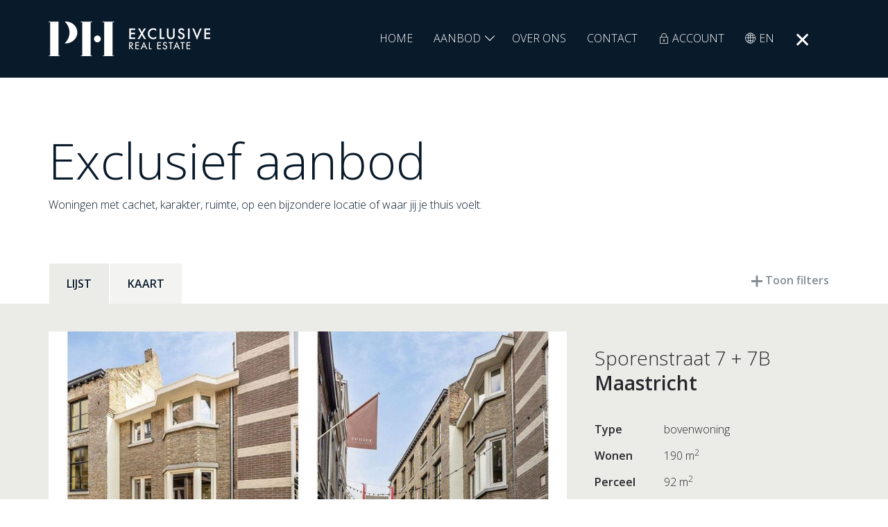

--- FILE ---
content_type: text/html; charset=utf-8
request_url: https://www.ph-exclusiverealestate.com/nl/aanbod/eijsden/von-geusauplein/3671
body_size: 20580
content:
<!DOCTYPE html>
<html xmlns="http://www.w3.org/1999/xhtml" class="no-js" lang="nl">
	<head>
		<title>PH Exclusive Real Estate - Aanbod</title>
		<meta charset="utf-8" />
		<meta http-equiv="X-UA-Compatible" content="IE=edge" />
		<meta name="description" content="Gespecialiseerd in verkoop en verhuur van exclusief onroerend goed in Zuid-Limburg." />
		<meta content="yes" name="apple-mobile-web-app-capable" />
		<meta content="minimum-scale=1.0, width=device-width, maximum-scale=1,initial-scale=1.0 " name="viewport" />
		<meta name="title" content="PH Exclusive Real Estate - Aanbod" />
		<meta name="author" content="" />
		<link rel="icon" href="/favicon-exclusive.ico" />
		<link href="/Frontend/Styles/bootstrap/bootstrap.css" rel="stylesheet" />
		<link rel="stylesheet" href="https://maxcdn.bootstrapcdn.com/font-awesome/4.5.0/css/font-awesome.min.css" />
		<link href="/Frontend/Styles/Owl-carousel/owl.carousel.min.css" rel="stylesheet" />
		<link href="/Frontend/Styles/owl.theme.css" rel="stylesheet" />
		<link href="/Frontend/Styles/PHExclusive.less" rel="stylesheet" />
		<link href="/Frontend/Styles/IconFont/iconFont.min.css" rel="stylesheet" />
		<link rel="preconnect" href="https://fonts.gstatic.com" />
		<link href="https://fonts.googleapis.com/css2?family=Open+Sans:wght@300;400;600&amp;display=swap" rel="stylesheet" />
		<link href="/Frontend/Assets/jpList/pips/jquery-ui-slider-pips.css" rel="stylesheet" />
		<link href="/Frontend/Assets/jpList/core/jplist.core.min.css" rel="stylesheet" />
		<link href="/Frontend/Assets/jpList/checkbox-dropdown/css/jplist.checkbox-dropdown.min.css" rel="stylesheet" />
		<link href="/Frontend/Assets/jpList/jquery-ui-bundle/css/jquery-ui.css" rel="stylesheet" />
		<link href="/Frontend/Assets/jpList/jquery-ui-bundle/css/jplist.jquery-ui-bundle.min.css" rel="stylesheet" />
		<link href="/Frontend/Assets/jpList/views-control/css/jplist.views-control.min.css" rel="stylesheet" />
		<link href="/Frontend/Assets/jpList/pips/jquery-ui-slider-pips.css" rel="stylesheet" />
		<script src="https://ajax.googleapis.com/ajax/libs/jquery/1.11.3/jquery.min.js" type="text/javascript"></script>
		<script src="/Frontend/Scripts/libs/modernizr-2.6.2-respond-1.1.0.min.js" type="text/javascript"></script>
		<script src="/Frontend/Scripts/bootstrap/bootstrap.js" type="text/javascript"></script>
		<script src="/Frontend/Scripts/Owl-carousel/owl.carousel.min.js"></script>
		<script src="/Frontend/Scripts/cookies.js" type="text/javascript"></script>
		<script async="async" src="https://www.googletagmanager.com/gtag/js?id=G-C8Y3R6P0KL"></script>
		<script>
				//<![CDATA[
				window.dataLayer = window.dataLayer || [];
				function gtag(){dataLayer.push(arguments);}
				gtag('js', new Date());
				gtag('config', 'G-C8Y3R6P0KL');
				//]]></script>
		<!-- Global site tag (gtag.js) - Google Analytics -->
<!-- HTML5 shim and Respond.js for IE8 support of HTML5 elements and media queries -->
<!--[if lt IE 9]>
	  <script src="https://oss.maxcdn.com/html5shiv/3.7.2/html5shiv.min.js"></script>
	  <script src="https://oss.maxcdn.com/respond/1.4.2/respond.min.js"></script>
	<![endif]-->
	</head>
	<body>
		<h1 class="visuallyhidden">Aanbod</h1>
		<header>
			<nav class="navbar blue">
				<div class="container">
					<div class="navbar-header">
						<a class="navbar-brand" href="/nl/"><img src="/Frontend/Images/Logo_PHExclusive.png" alt="Pro-Housing verhuur makelaar Maastricht" /></a>
						<h1 class="visuallyhidden">Pro-Housing</h1>
					</div>
					<div id="navbar" class="navbar-collapse">
						<ul class="nav navbar-nav show">
							<li class="" data-smooth-scrolling="off"><a href="/nl/">Home</a></li>
							<li class="         active ">
								<a href="/nl/aanbod" class="dropdown-toggle" data-toggle="dropdown">Aanbod</a>
								<ul class="dropdown-menu">
									<li class="sub-menu">
										<a href="/nl/aanbod/te-koop">Te koop</a>
										<div class="side-drop-menu"><a href="/nl/aanbod/te-koop/nederland">Nederland</a><a href="/nl/aanbod/te-koop/belgie">België</a><a href="/nl/aanbod/te-koop/frankrijk">Frankrijk</a><a href="/nl/aanbod/te-koop/kroatie">Kroatië</a></div>
									</li>
									<li><a href="/nl/aanbod/te-huur">Te huur</a></li>
									<li><a href="/nl/aanbod/beleggingspanden">Beleggingspanden</a></li>
								</ul>
							</li>
							<li class=" "><a href="/nl/over-ons">Over ons</a></li>
							<li class=" "><a href="/nl/contact">Contact</a></li>
							<li><a href="/nl/inloggen?ReturnUrl=%2fnl%2faanbod%2feijsden%2fvon-geusauplein%2f3671"><i class="icon icons8-lock"></i> Account</a></li>
							<li>
								<div class="language-switcher format-TwoLetterISOLanguageName style-inline">
									<i class="icon icons8-globe"></i>
									<ul class="list-inline list-unstyled">
										<li><a href="/en/listings/eijsden/von-geusauplein/3671" lang="en"> en</a></li>
									</ul>
								</div>
							</li>
						</ul>
						<button type="button" class="navbar-toggle show"><span class="icon-bar"></span><span class="icon-bar"></span><span class="icon-bar"></span><span class="sr-only">Toggle navigation</span></button>
					</div>
				</div>
			</nav>
		</header>
		<section id="jpListHouses" class="menu-spacing" xmlns="">
			<div class="intro-wrapper">
				<div class="container">
					<div class="row">
						<div class="col-lg-8">
							<h1 xmlns="http://www.w3.org/1999/xhtml">Exclusief aanbod</h1>
							<p xmlns="http://www.w3.org/1999/xhtml">Woningen met cachet, karakter, ruimte, op een bijzondere locatie of waar jij je thuis voelt.</p>
						</div>
					</div>
				</div>
			</div>
			<div id="loading" class="container jplist-panel"></div>
			<div class="filter-wrapper">
				<div class="container">
					<div class="row">
						<div class="filter-column col-lg-12 col-md-12 col-sm-12 col-xs-12 nopaddingLeft">
							<div id="housesFilters" style="display:none;">
								<div class="jplist-panel nomarginContainer">
									<div class="row">
										<div class="col-lg-4 col-md-4 col-sm-12 col-tn-12 col-xs-12">
											<div class="jplist-checkbox-dropdown section-dropdown" data-control-type="checkbox-dropdown" data-control-name="section-checkbox-dropdown" data-control-action="filter" data-no-selected-text="Te koop / Te huur / Beleggingspanden" data-one-item-text="{selected}" data-many-items-text="{num} geselecteerd">
												<ul class="level-1">
													<li class="input-group">
														<a href="/nl/aanbod/te-koop">
															<span class="input"></span>
															<div class="label">Te koop</div>
														</a>
													</li>
													<li class="input-group">
														<a href="/nl/aanbod/te-huur">
															<span class="input"></span>
															<div class="label">Te huur</div>
														</a>
													</li>
													<li class="input-group">
														<a href="/nl/aanbod/beleggingspanden">
															<span class="input"></span>
															<div class="label">Beleggingspanden</div>
														</a>
													</li>
												</ul>
											</div>
										</div>
										<div class="col-lg-2 col-md-2 col-sm-12 col-tn-12 col-xs-12 hidden">
											<div class="jplist-checkbox-dropdown country-dropdown" data-control-type="checkbox-dropdown" data-control-name="country-checkbox-dropdown" data-control-action="filter" data-no-selected-text="Land: von-geusauplein               " data-one-item-text="Land: {selected}" data-many-items-text="{num} geselecteerd">
												<ul class="level-1">
													<li class="input-group">
														<a href="/nl/aanbod/te-koop/nederland">
															<span class="input"></span>
															<div class="label">Nederland</div>
														</a>
													</li>
													<li class="input-group">
														<a href="/nl/aanbod/te-koop/belgie">
															<span class="input"></span>
															<div class="label">België</div>
														</a>
													</li>
													<li class="input-group">
														<a href="/nl/aanbod/te-koop/frankrijk">
															<span class="input"></span>
															<div class="label">Frankrijk</div>
														</a>
													</li>
													<li class="input-group">
														<a href="/nl/aanbod/te-koop/kroatie">
															<span class="input"></span>
															<div class="label">Kroatië</div>
														</a>
													</li>
												</ul>
											</div>
										</div>
										<div class="col-lg-4 col-md-4 col-sm-12 col-tn-12 col-xs-12">
											<div class="jplist-checkbox-dropdown city-dropdown" data-control-type="checkbox-dropdown" data-control-name="city-checkbox-dropdown" data-control-action="filter" data-no-selected-text="Plaats / wijk:" data-one-item-text="Plaats / wijk: {selected}" data-many-items-text="{num} geselecteerd">
												<ul class="level-1">
													<li class="input-group"><input id="aubigny-Sur-Nére" data-path=".aubignysurnre" type="checkbox" data-country="Frankrijk" /><label for="aubigny-Sur-Nére">aubigny-Sur-Nére</label></li>
													<li class="input-group"><input id="Bassenge" data-path=".bassenge" type="checkbox" data-country="België" /><label for="Bassenge">Bassenge</label></li>
													<li class="input-group"><input id="Berg en Terblijt" data-path=".berg-en-terblijt" type="checkbox" data-country="Nederland" /><label for="Berg en Terblijt">Berg en Terblijt</label></li>
													<li class="input-group"><input id="Beringen" data-path=".beringen" type="checkbox" data-country="België" /><label for="Beringen">Beringen</label></li>
													<li class="input-group"><input id="Brive la Gaillarde" data-path=".brive-la-gaillarde" type="checkbox" data-country="Frankrijk" /><label for="Brive la Gaillarde">Brive la Gaillarde</label></li>
													<li class="input-group"><input id="Brtonigla - Kroatië" data-path=".brtonigla-kroati" type="checkbox" data-country="Kroatië" /><label for="Brtonigla - Kroatië">Brtonigla - Kroatië</label></li>
													<li class="input-group"><input id="Bunde" data-path=".bunde" type="checkbox" data-country="Nederland" /><label for="Bunde">Bunde</label></li>
													<li class="input-group"><input id="Cadier en Keer" data-path=".cadier-en-keer" type="checkbox" data-country="Nederland" /><label for="Cadier en Keer">Cadier en Keer</label></li>
													<li class="input-group"><input id="Cérilly" data-path=".crilly" type="checkbox" data-country="Frankrijk" /><label for="Cérilly">Cérilly</label></li>
													<li class="input-group"><input id="Fleury Les Aubrais" data-path=".fleury-les-aubrais" type="checkbox" data-country="Frankrijk" /><label for="Fleury Les Aubrais">Fleury Les Aubrais</label></li>
													<li class="input-group"><input id="Gaillon" data-path=".gaillon" type="checkbox" data-country="Frankrijk" /><label for="Gaillon">Gaillon</label></li>
													<li class="input-group"><input id="Genk" data-path=".genk" type="checkbox" data-country="België" /><label for="Genk">Genk</label></li>
													<li class="input-group"><input id="Geverik" data-path=".geverik" type="checkbox" data-country="Nederland" /><label for="Geverik">Geverik</label></li>
													<li class="input-group"><input id="Hasselt" data-path=".hasselt" type="checkbox" data-country="België" /><label for="Hasselt">Hasselt</label></li>
													<li class="input-group"><input id="Hulsberg" data-path=".hulsberg" type="checkbox" data-country="Nederland" /><label for="Hulsberg">Hulsberg</label></li>
													<li class="input-group"><input id="Istrië - Kroatië" data-path=".istri-kroati" type="checkbox" data-country="Kroatië" /><label for="Istrië - Kroatië">Istrië - Kroatië</label></li>
													<li class="input-group"><input id="Kinrooi Kessenich" data-path=".kinrooi-kessenich" type="checkbox" data-country="België" /><label for="Kinrooi Kessenich">Kinrooi Kessenich</label></li>
													<li class="input-group"><input id="Lanaken" data-path=".lanaken" type="checkbox" data-country="België" /><label for="Lanaken">Lanaken</label></li>
													<li class="input-group"><input id="Limoges" data-path=".limoges" type="checkbox" data-country="Frankrijk" /><label for="Limoges">Limoges</label></li>
													<li class="input-group"><input id="Maaseik" data-path=".maaseik" type="checkbox" data-country="België" /><label for="Maaseik">Maaseik</label></li>
													<li class="input-group"><input id="Maastricht" data-path=".maastricht" type="checkbox" data-country="Nederland" /><label for="Maastricht">Maastricht</label></li>
													<li class="input-group"><input id="Meerssen" data-path=".meerssen" type="checkbox" data-country="Nederland" /><label for="Meerssen">Meerssen</label></li>
													<li class="input-group"><input id="Nièvre" data-path=".nivre" type="checkbox" data-country="Frankrijk" /><label for="Nièvre">Nièvre</label></li>
													<li class="input-group"><input id="Nuth" data-path=".nuth" type="checkbox" data-country="Nederland" /><label for="Nuth">Nuth</label></li>
													<li class="input-group"><input id="Omis - Kroatië" data-path=".omis-kroati" type="checkbox" data-country="Kroatië" /><label for="Omis - Kroatië">Omis - Kroatië</label></li>
													<li class="input-group"><input id="Oudsbergen" data-path=".oudsbergen" type="checkbox" data-country="België" /><label for="Oudsbergen">Oudsbergen</label></li>
													<li class="input-group"><input id="Ransdaal" data-path=".ransdaal" type="checkbox" data-country="Nederland" /><label for="Ransdaal">Ransdaal</label></li>
													<li class="input-group"><input id="Riemst" data-path=".riemst" type="checkbox" data-country="België" /><label for="Riemst">Riemst</label></li>
													<li class="input-group"><input id="Schin op Geul" data-path=".schin-op-geul" type="checkbox" data-country="Nederland" /><label for="Schin op Geul">Schin op Geul</label></li>
													<li class="input-group"><input id="Sittard" data-path=".sittard" type="checkbox" data-country="Nederland" /><label for="Sittard">Sittard</label></li>
													<li class="input-group"><input id="Souvigny" data-path=".souvigny" type="checkbox" data-country="Frankrijk" /><label for="Souvigny">Souvigny</label></li>
													<li class="input-group"><input id="Tongeren" data-path=".tongeren" type="checkbox" data-country="België" /><label for="Tongeren">Tongeren</label></li>
													<li class="input-group"><input id="Tours" data-path=".tours" type="checkbox" data-country="Frankrijk" /><label for="Tours">Tours</label></li>
													<li class="input-group"><input id="Ulestraten" data-path=".ulestraten" type="checkbox" data-country="Nederland" /><label for="Ulestraten">Ulestraten</label></li>
													<li class="input-group"><input id="Valkenburg" data-path=".valkenburg" type="checkbox" data-country="Nederland" /><label for="Valkenburg">Valkenburg</label></li>
													<li class="input-group"><input id="Vis - Kroatië" data-path=".vis-kroati" type="checkbox" data-country="Kroatië" /><label for="Vis - Kroatië">Vis - Kroatië</label></li>
													<li class="input-group"><input id="Zutendaal" data-path=".zutendaal" type="checkbox" data-country="België" /><label for="Zutendaal">Zutendaal</label></li>
												</ul>
											</div>
										</div>
										<div class="col-lg-4 col-md-4 col-sm-12 col-tn-12 col-xs-12">
											<div class="jplist-checkbox-dropdown" data-control-type="checkbox-dropdown" data-control-name="type-checkbox-dropdown" data-control-action="filter" data-no-selected-text="Type woning:" data-one-item-text="Type woning: {selected}" data-many-items-text="{num} geselecteerd">
												<ul class="level-1">
													<li class="input-group"><input id="appartement" data-path=".appartement" type="checkbox" /><label for="appartement">appartement</label></li>
													<li class="input-group"><input id="landhuis" data-path=".landhuis" type="checkbox" /><label for="landhuis">landhuis</label></li>
													<li class="input-group"><input id="winkel/woonhuis" data-path=".winkelwoonhuis" type="checkbox" /><label for="winkel/woonhuis">winkel/woonhuis</label></li>
													<li class="input-group"><input id="woonhuis" data-path=".woonhuis" type="checkbox" /><label for="woonhuis">woonhuis</label></li>
													<li class="input-group"><input id="herenhuis" data-path=".herenhuis" type="checkbox" /><label for="herenhuis">herenhuis</label></li>
													<li class="input-group"><input id="loft" data-path=".loft" type="checkbox" /><label for="loft">loft</label></li>
													<li class="input-group"><input id="villa" data-path=".villa" type="checkbox" /><label for="villa">villa</label></li>
													<li class="input-group"><input id="bungalow" data-path=".bungalow" type="checkbox" /><label for="bungalow">bungalow</label></li>
													<li class="input-group"><input id="hoeve" data-path=".hoeve" type="checkbox" /><label for="hoeve">hoeve</label></li>
												</ul>
											</div>
										</div>
									</div>
								</div>
							</div>
						</div>
						<div class="col-lg-12 col-md-12 col-sm-12 col-xs-12 jplist-panel">
							<div class="jplist-views" data-control-type="views" data-control-name="views" data-control-action="views" data-default="jplist-list-view">
								<button type="button" class="jplist-view jplist-list-view active" data-type="jplist-list-view"><span>Lijst</span></button>
								<button type="button" class="jplist-view jplist-thumbs-view" data-type="jplist-thumbs-view"><span>Kaart</span></button>
							</div>
							<div class="dropdown pull-left jplist-items-per-page hidden" data-control-type="boot-items-per-page-dropdown" data-control-name="paging" data-control-action="paging">
								<button id="dropdown-menu-1" class="btn btn-primary dropdown-toggle" type="button" data-toggle="dropdown" aria-expanded="true"><span data-type="selected-text">Items per Page</span><span class="caret"></span></button>
								<ul class="dropdown-menu" role="menu" aria-labelledby="dropdown-menu-1">
									<li role="presentation"><a role="menuitem" tabindex="-1" href="#" data-number="6" data-default="true">6 per page</a></li>
									<li role="presentation" class="divider"></li>
									<li role="presentation"><a role="menuitem" tabindex="-1" href="#" data-number="all">View All</a></li>
								</ul>
							</div>
							<div class="show-filter">Toon filters</div>
							<div class="hide-filter">Verberg filters</div>
						</div>
					</div>
				</div>
			</div>
			<div id="housesContainer" class="jplist-panel nomarginContainer initalized">
				<div class="container">
					<div class="row">
						<div class="housesItems house-list col-lg-12 col-md-12 col-sm-12 col-xs-12">
							<div class="houseItem unavailable ">
								<div class="image-wrapper">
									<div class="image" style="background:url(&#39;/media/7fc0260d-5102-41e1-9a06-6981cefce516/Fkpp2Q/Photos/4337/f_97566.jpg?h=640&amp;action=fit&#39;) center center no-repeat;"></div>
									<div class="status toolate">Sold</div>
								</div>
								<div class="content-wrapper">
									<h3>Vonderstraat 1 <br /><strong>Bunde</strong></h3>
									<div class="details">
										<table>
											<tr>
												<td>Type</td>
												<td>vrijstaande woning</td>
											</tr>
											<tr>
												<td>Wonen</td>
												<td>301 m<sup>2</sup></td>
											</tr>
											<tr>
												<td>Perceel</td>
												<td>780 m<sup>2</sup></td>
											</tr>
										</table>
									</div>
									<div class="price"></div>
									<div class="filters nederland bunde vrijstaande-woning  bbecce36-3dd6-44b6-92a8-90f79942dbe2 not-available"><span class="price"> 745000 </span><span class="price-desc">k.k.</span><span class="latlng">50.9015289, 5.7283526</span><span class="address"> Vonderstraat 1 </span><span class="btn-text">Bekijk details</span></div>
								</div>
							</div>
							<div class="houseItem  ">
								<div class="image-wrapper">
									<a href="/nl/aanbod/oudsbergen//weg-naar-zwartberg/4348">
										<div class="image" style="background:url(&#39;/media/2a79d59c-7d71-4752-9567-b66c4e099220/Gd89Vg/Photos/4348/f_97926.jpg?h=640&amp;action=fit&#39;) center center no-repeat;"></div>
									</a>
								</div>
								<div class="content-wrapper">
									<h3>Weg naar Zwartberg 227 <br /><strong>Oudsbergen</strong></h3>
									<div class="details">
										<table>
											<tr>
												<td>Type</td>
												<td>villa</td>
											</tr>
											<tr>
												<td>Wonen</td>
												<td>429 m<sup>2</sup></td>
											</tr>
										</table>
									</div>
									<div class="price">
										<label>Vraagprijs</label>
										<h4>€ 1.098.500,- k.k.</h4>
									</div>
									<a href="/nl/aanbod/oudsbergen//weg-naar-zwartberg/4348" class="exclusive-btn blue-btn arrow btn">Bekijk details</a>
									<div class="filters belgie oudsbergen villa  bbecce36-3dd6-44b6-92a8-90f79942dbe2 now-available"><span class="price"> 1098500 </span><span class="price-desc">k.k.</span><span class="latlng">51.0360435, 5.5597283</span><span class="address"> Weg naar Zwartberg 227 </span><span class="btn-text">Bekijk details</span></div>
								</div>
							</div>
							<div class="houseItem unavailable ">
								<div class="image-wrapper">
									<div class="image" style="background:url(&#39;/media/b74a47b9-b327-43c6-804b-af7ed9419c90/_2nBAQ/Photos/3924/f_86099.jpg?h=640&amp;action=fit&#39;) center center no-repeat;"></div>
									<div class="status toolate">Sold</div>
								</div>
								<div class="content-wrapper">
									<h3>Parkweg 1 F <br /><strong>Maastricht</strong></h3>
									<div class="details">
										<table>
											<tr>
												<td>Type</td>
												<td>portiekflat (appartement)</td>
											</tr>
											<tr>
												<td>Wonen</td>
												<td>149 m<sup>2</sup></td>
											</tr>
											<tr>
												<td>Inhoud</td>
												<td>563 m<sup>3</sup></td>
											</tr>
										</table>
									</div>
									<div class="price"></div>
									<div class="filters nederland maastricht portiekflat-appartement  bbecce36-3dd6-44b6-92a8-90f79942dbe2 not-available"><span class="price"> 815000 </span><span class="price-desc">k.k.</span><span class="latlng">50.8420923, 5.6975596</span><span class="address"> Parkweg 1 F</span><span class="btn-text">Bekijk details</span></div>
								</div>
							</div>
							<div class="houseItem unavailable ">
								<div class="image-wrapper">
									<div class="image" style="background:url(&#39;/media/5759d5a7-e5a7-4f47-b696-6d4bc7ce9123/rrVHkw/Photos/4206/f_93314.jpg?h=640&amp;action=fit&#39;) center center no-repeat;"></div>
									<div class="status toolate">Sold</div>
								</div>
								<div class="content-wrapper">
									<h3>Aalbekerweg 89 <br /><strong>Hulsberg</strong></h3>
									<div class="details">
										<table>
											<tr>
												<td>Type</td>
												<td>halfvrijstaande woning</td>
											</tr>
											<tr>
												<td>Wonen</td>
												<td>218 m<sup>2</sup></td>
											</tr>
											<tr>
												<td>Perceel</td>
												<td>3638 m<sup>2</sup></td>
											</tr>
										</table>
									</div>
									<div class="price"></div>
									<div class="filters nederland hulsberg halfvrijstaande-woning  bbecce36-3dd6-44b6-92a8-90f79942dbe2 not-available"><span class="price"> 995000 </span><span class="price-desc">k.k.</span><span class="latlng">50.8994643, 5.8524085</span><span class="address"> Aalbekerweg 89 </span><span class="btn-text">Bekijk details</span></div>
								</div>
							</div>
							<div class="houseItem  ">
								<div class="image-wrapper">
									<a href="/nl/aanbod/aubignysurnre//paardencomplex/4143">
										<div class="image" style="background:url(&#39;/media/110f40a4-563d-4ea3-9ca8-5ead36e14ba4/B6RcwA/Photos/4143/f_91586.jpg?h=640&amp;action=fit&#39;) center center no-repeat;"></div>
									</a>
								</div>
								<div class="content-wrapper">
									<h3>Paardencomplex Kasteel <br /><strong>aubigny-Sur-Nére</strong></h3>
									<div class="details">
										<table>
											<tr>
												<td>Type</td>
												<td>landhuis</td>
											</tr>
											<tr>
												<td>Wonen</td>
												<td>165 m<sup>2</sup></td>
											</tr>
											<tr>
												<td>Perceel</td>
												<td>130000 m<sup>2</sup></td>
											</tr>
										</table>
									</div>
									<div class="price">
										<label>Vraagprijs</label>
										<h4>€ 2.835.000,-</h4>
									</div>
									<a href="/nl/aanbod/aubignysurnre//paardencomplex/4143" class="exclusive-btn blue-btn arrow btn">Bekijk details</a>
									<div class="filters frankrijk aubignysurnre landhuis  bbecce36-3dd6-44b6-92a8-90f79942dbe2 now-available"><span class="price"> 2835000 </span><span class="price-desc"></span><span class="latlng">47.488779, 2.440923</span><span class="address"> Paardencomplex Kasteel </span><span class="btn-text">Bekijk details</span></div>
								</div>
							</div>
							<div class="houseItem  ">
								<div class="image-wrapper">
									<a href="/nl/aanbod/maastricht/scharn/bergerstraat/1840">
										<div class="image" style="background:url(&#39;/media/bb058a61-ba5d-4d59-a300-92f298e516c5/twQClQ/Photos/1840/f_78503.jpg?h=640&amp;action=fit&#39;) center center no-repeat;"></div>
									</a>
								</div>
								<div class="content-wrapper">
									<h3>Bergerstraat <br /><strong>Maastricht</strong></h3>
									<div class="details">
										<table>
											<tr>
												<td>Type</td>
												<td>hoekwoning</td>
											</tr>
											<tr>
												<td>Wonen</td>
												<td>135 m<sup>2</sup></td>
											</tr>
										</table>
									</div>
									<div class="price">
										<label>Huurprijs</label>
										<h4>€ 2.650,-</h4>
									</div>
									<a href="/nl/aanbod/maastricht/scharn/bergerstraat/1840" class="exclusive-btn blue-btn arrow btn">Bekijk details</a>
									<div class="filters nederland maastricht hoekwoning  95931139-b314-458c-a2a7-006ec2ab4eea now-available"><span class="price"> 2650 </span><span class="price-desc">Excl. G/W/E</span><span class="latlng">50.8489691, 5.721114199999988</span><span class="address"> Bergerstraat 163 </span><span class="btn-text">Bekijk details</span></div>
								</div>
							</div>
							<div class="houseItem  ">
								<div class="image-wrapper">
									<a href="/nl/aanbod/brtonigla-kroati//luxe-villa/3879">
										<div class="image" style="background:url(&#39;/media/bcb9d257-c0d1-4107-9f29-d9ed1912d8a3/auqiGg/Photos/3879/f_83020.jpg?h=640&amp;action=fit&#39;) center center no-repeat;"></div>
									</a>
								</div>
								<div class="content-wrapper">
									<h3>Luxe villa met zwembad <br /><strong>Brtonigla - Kroatië</strong></h3>
									<div class="details">
										<table>
											<tr>
												<td>Type</td>
												<td>villa</td>
											</tr>
											<tr>
												<td>Wonen</td>
												<td>324 m<sup>2</sup></td>
											</tr>
											<tr>
												<td>Perceel</td>
												<td>1986 m<sup>2</sup></td>
											</tr>
										</table>
									</div>
									<div class="price">
										<label>Vraagprijs</label>
										<h4>€ 1.850.000,- k.k.</h4>
									</div>
									<a href="/nl/aanbod/brtonigla-kroati//luxe-villa/3879" class="exclusive-btn blue-btn arrow btn">Bekijk details</a>
									<div class="filters kroatie brtonigla-kroati villa  bbecce36-3dd6-44b6-92a8-90f79942dbe2 now-available"><span class="price"> 1850000 </span><span class="price-desc">k.k.</span><span class="latlng">45.3789374, 13.6246759</span><span class="address"> Luxe villa met zwembad </span><span class="btn-text">Bekijk details</span></div>
								</div>
							</div>
							<div class="houseItem  ">
								<div class="image-wrapper">
									<a href="/nl/aanbod/vis-kroati//moderne-villa/3877">
										<div class="image" style="background:url(&#39;/media/2c17d6dc-ca79-4a01-873b-1b624c1b5e7f/DsyyOw/Photos/3877/f_82980.jpg?h=640&amp;action=fit&#39;) center center no-repeat;"></div>
									</a>
								</div>
								<div class="content-wrapper">
									<h3>Moderne villa met zeezicht <br /><strong>Vis - Kroatië</strong></h3>
									<div class="details">
										<table>
											<tr>
												<td>Type</td>
												<td>villa</td>
											</tr>
											<tr>
												<td>Wonen</td>
												<td>140 m<sup>2</sup></td>
											</tr>
											<tr>
												<td>Perceel</td>
												<td>250 m<sup>2</sup></td>
											</tr>
										</table>
									</div>
									<div class="price">
										<label>Vraagprijs</label>
										<h4>€ 1.500.000,- k.k.</h4>
									</div>
									<a href="/nl/aanbod/vis-kroati//moderne-villa/3877" class="exclusive-btn blue-btn arrow btn">Bekijk details</a>
									<div class="filters kroatie vis-kroati villa  bbecce36-3dd6-44b6-92a8-90f79942dbe2 now-available"><span class="price"> 1500000 </span><span class="price-desc">k.k.</span><span class="latlng">43.0615818, 16.1821287</span><span class="address"> Moderne villa met zeezicht </span><span class="btn-text">Bekijk details</span></div>
								</div>
							</div>
							<div class="houseItem  ">
								<div class="image-wrapper">
									<a href="/nl/aanbod/tours//springstal/3859">
										<div class="image" style="background:url(&#39;/media/2822d209-4250-4cf8-aadf-cc4fe3832cd5/NHAzvg/Photos/3859/f_83713.jpg?h=640&amp;action=fit&#39;) center center no-repeat;"></div>
									</a>
								</div>
								<div class="content-wrapper">
									<h3>Springstal Frankrijk <br /><strong>Tours</strong></h3>
									<div class="details">
										<table>
											<tr>
												<td>Type</td>
												<td>landhuis</td>
											</tr>
											<tr>
												<td>Wonen</td>
												<td>96 m<sup>2</sup></td>
											</tr>
											<tr>
												<td>Perceel</td>
												<td>210000 m<sup>2</sup></td>
											</tr>
										</table>
									</div>
									<div class="price">
										<label>Vraagprijs</label>
										<h4>€ 795.000,- k.k.</h4>
									</div>
									<a href="/nl/aanbod/tours//springstal/3859" class="exclusive-btn blue-btn arrow btn">Bekijk details</a>
									<div class="filters frankrijk tours landhuis  bbecce36-3dd6-44b6-92a8-90f79942dbe2 now-available"><span class="price"> 795000 </span><span class="price-desc">k.k.</span><span class="latlng">45.942214, 2.382724</span><span class="address"> Springstal Frankrijk </span><span class="btn-text">Bekijk details</span></div>
								</div>
							</div>
							<div class="houseItem  ">
								<div class="image-wrapper">
									<a href="/nl/aanbod/limoges//uitzonderlijk/3929">
										<div class="image" style="background:url(&#39;/media/6690c484-ad97-4672-b0af-42ac5360de07/cC5DKA/Photos/3929/f_84647.jpg?h=640&amp;action=fit&#39;) center center no-repeat;"></div>
									</a>
								</div>
								<div class="content-wrapper">
									<h3>Uitzonderlijk ruiterterrein <br /><strong>Limoges</strong></h3>
									<div class="details">
										<table>
											<tr>
												<td>Type</td>
												<td>landhuis</td>
											</tr>
											<tr>
												<td>Wonen</td>
												<td>166 m<sup>2</sup></td>
											</tr>
											<tr>
												<td>Perceel</td>
												<td>250000 m<sup>2</sup></td>
											</tr>
										</table>
									</div>
									<div class="price">
										<label>Vraagprijs</label>
										<h4>€ 1.352.000,- k.k.</h4>
									</div>
									<a href="/nl/aanbod/limoges//uitzonderlijk/3929" class="exclusive-btn blue-btn arrow btn">Bekijk details</a>
									<div class="filters frankrijk limoges landhuis  bbecce36-3dd6-44b6-92a8-90f79942dbe2 now-available"><span class="price"> 1352000 </span><span class="price-desc">k.k.</span><span class="latlng">45.83361900000001, 1.261105</span><span class="address"> Uitzonderlijk ruiterterrein </span><span class="btn-text">Bekijk details</span></div>
								</div>
							</div>
							<div class="houseItem  ">
								<div class="image-wrapper">
									<a href="/nl/aanbod/fleury-les-aubrais//rue-andre-dessaux/4038">
										<div class="image" style="background:url(&#39;/media/3ae6a5d3-91cf-46c6-9c76-95fdbfc9f09a/0de4Gg/Photos/4038/f_91747.jpg?h=640&amp;action=fit&#39;) center center no-repeat;"></div>
									</a>
								</div>
								<div class="content-wrapper">
									<h3>Rue Andre Dessaux 40 <br /><strong>Fleury Les Aubrais</strong></h3>
									<div class="details">
										<table>
											<tr>
												<td>Type</td>
												<td>vrijstaande woning</td>
											</tr>
											<tr>
												<td>Wonen</td>
												<td>15800 m<sup>2</sup></td>
											</tr>
											<tr>
												<td>Perceel</td>
												<td>180000 m<sup>2</sup></td>
											</tr>
										</table>
									</div>
									<div class="price">
										<label>Vraagprijs</label>
										<h4>€ 1.378.000,- k.k.</h4>
									</div>
									<a href="/nl/aanbod/fleury-les-aubrais//rue-andre-dessaux/4038" class="exclusive-btn blue-btn arrow btn">Bekijk details</a>
									<div class="filters frankrijk fleury-les-aubrais vrijstaande-woning  bbecce36-3dd6-44b6-92a8-90f79942dbe2 now-available"><span class="price"> 1378000 </span><span class="price-desc">k.k.</span><span class="latlng">47.934438, 1.8964468</span><span class="address"> Rue Andre Dessaux 40 </span><span class="btn-text">Bekijk details</span></div>
								</div>
							</div>
							<div class="houseItem unavailable ">
								<div class="image-wrapper">
									<div class="image" style="background:url(&#39;/media/c0b41232-d677-4836-a1e4-e53689235a32/_RC_ag/Photos/4179/f_92402.jpg?h=640&amp;action=fit&#39;) center center no-repeat;"></div>
									<div class="status toolate">Sold</div>
								</div>
								<div class="content-wrapper">
									<h3>Oud-Valkenburgerweg 10 <br /><strong>Valkenburg</strong></h3>
									<div class="details">
										<table>
											<tr>
												<td>Type</td>
												<td>villa</td>
											</tr>
											<tr>
												<td>Wonen</td>
												<td>211 m<sup>2</sup></td>
											</tr>
											<tr>
												<td>Perceel</td>
												<td>1985 m<sup>2</sup></td>
											</tr>
										</table>
									</div>
									<div class="price"></div>
									<div class="filters nederland valkenburg villa  bbecce36-3dd6-44b6-92a8-90f79942dbe2 not-available"><span class="price"> 950000 </span><span class="price-desc">k.k.</span><span class="latlng">50.8566371, 5.838353499999999</span><span class="address"> Oud-Valkenburgerweg 10 </span><span class="btn-text">Bekijk details</span></div>
								</div>
							</div>
							<div class="houseItem unavailable ">
								<div class="image-wrapper">
									<div class="image" style="background:url(&#39;/media/333befe9-851c-4dea-a405-748b0930a462/_MxBqg/Photos/4515/f_103073.jpg?h=640&amp;action=fit&#39;) center center no-repeat;"></div>
									<div class="status toolate">Sold</div>
								</div>
								<div class="content-wrapper">
									<h3>Parkweg 2 H <br /><strong>Maastricht</strong></h3>
									<div class="details">
										<table>
											<tr>
												<td>Type</td>
												<td>penthouse</td>
											</tr>
											<tr>
												<td>Wonen</td>
												<td>145 m<sup>2</sup></td>
											</tr>
											<tr>
												<td>Inhoud</td>
												<td>481 m<sup>3</sup></td>
											</tr>
										</table>
									</div>
									<div class="price"></div>
									<div class="filters nederland maastricht penthouse  bbecce36-3dd6-44b6-92a8-90f79942dbe2 not-available"><span class="price"> 835000 </span><span class="price-desc">k.k.</span><span class="latlng">50.8416978, 5.6977132</span><span class="address"> Parkweg 2 H</span><span class="btn-text">Bekijk details</span></div>
								</div>
							</div>
							<div class="houseItem unavailable ">
								<div class="image-wrapper">
									<div class="image" style="background:url(&#39;/media/00bc7d9c-3d4a-4e5c-92ea-64e341d90a28/eOEb0w/Photos/4279/f_95631.jpg?h=640&amp;action=fit&#39;) center center no-repeat;"></div>
									<div class="status toolate">Sold</div>
								</div>
								<div class="content-wrapper">
									<h3>Gerbergaplantsoen 22 <br /><strong>Meerssen</strong></h3>
									<div class="details">
										<table>
											<tr>
												<td>Type</td>
												<td>bungalow</td>
											</tr>
											<tr>
												<td>Wonen</td>
												<td>179 m<sup>2</sup></td>
											</tr>
											<tr>
												<td>Perceel</td>
												<td>835 m<sup>2</sup></td>
											</tr>
										</table>
									</div>
									<div class="price"></div>
									<div class="filters nederland meerssen bungalow  bbecce36-3dd6-44b6-92a8-90f79942dbe2 not-available"><span class="price"> 670000 </span><span class="price-desc">k.k.</span><span class="latlng">50.88656539999999, 5.759886</span><span class="address"> Gerbergaplantsoen 22 </span><span class="btn-text">Bekijk details</span></div>
								</div>
							</div>
							<div class="houseItem  ">
								<div class="image-wrapper">
									<a href="/nl/aanbod/crilly//paardencomplex-regio/4156">
										<div class="image" style="background:url(&#39;/media/e3c2a04f-ea6c-4bb7-a6df-66b9774a4c39/uwbBqQ/Photos/4156/f_91419.jpg?h=640&amp;action=fit&#39;) center center no-repeat;"></div>
									</a>
								</div>
								<div class="content-wrapper">
									<h3>Paardencomplex regio Bourbonnais <br /><strong>Cérilly</strong></h3>
									<div class="details">
										<table>
											<tr>
												<td>Type</td>
												<td>landhuis</td>
											</tr>
											<tr>
												<td>Wonen</td>
												<td>m<sup>2</sup></td>
											</tr>
										</table>
									</div>
									<div class="price">
										<label>Vraagprijs</label>
										<h4>€ 850.000,- k.k.</h4>
									</div>
									<a href="/nl/aanbod/crilly//paardencomplex-regio/4156" class="exclusive-btn blue-btn arrow btn">Bekijk details</a>
									<div class="filters frankrijk crilly landhuis  bbecce36-3dd6-44b6-92a8-90f79942dbe2 now-available"><span class="price"> 850000 </span><span class="price-desc">k.k.</span><span class="latlng">46.6176, 2.822083</span><span class="address"> Paardencomplex regio Bourbonnais </span><span class="btn-text">Bekijk details</span></div>
								</div>
							</div>
							<div class="houseItem  ">
								<div class="image-wrapper">
									<a href="/nl/aanbod/souvigny//paarden/3936">
										<div class="image" style="background:url(&#39;/media/7dd34114-1599-4ee6-a64a-5ede59224370/0fUWRA/Photos/3936/f_84770.jpg?h=640&amp;action=fit&#39;) center center no-repeat;"></div>
									</a>
								</div>
								<div class="content-wrapper">
									<h3>Paarden stoeterij <br /><strong>Souvigny</strong></h3>
									<div class="details">
										<table>
											<tr>
												<td>Type</td>
												<td>landhuis</td>
											</tr>
											<tr>
												<td>Wonen</td>
												<td>260 m<sup>2</sup></td>
											</tr>
											<tr>
												<td>Perceel</td>
												<td>240000 m<sup>2</sup></td>
											</tr>
										</table>
									</div>
									<div class="price">
										<label>Vraagprijs</label>
										<h4>€ 892.000,- k.k.</h4>
									</div>
									<a href="/nl/aanbod/souvigny//paarden/3936" class="exclusive-btn blue-btn arrow btn">Bekijk details</a>
									<div class="filters frankrijk souvigny landhuis  bbecce36-3dd6-44b6-92a8-90f79942dbe2 now-available"><span class="price"> 892000 </span><span class="price-desc">k.k.</span><span class="latlng">52.132633, 5.291265999999999</span><span class="address"> Paarden stoeterij </span><span class="btn-text">Bekijk details</span></div>
								</div>
							</div>
							<div class="houseItem  ">
								<div class="image-wrapper">
									<a href="/nl/aanbod/omis-kroati//luxe-villa/3867">
										<div class="image" style="background:url(&#39;/media/508ea98a-d70c-4d31-bc76-08329ed377d1/qMStYw/Photos/3867/f_82803.jpg?h=640&amp;action=fit&#39;) center center no-repeat;"></div>
									</a>
								</div>
								<div class="content-wrapper">
									<h3>Luxe villa met zeezicht <br /><strong>Omis - Kroatië</strong></h3>
									<div class="details">
										<table>
											<tr>
												<td>Type</td>
												<td>villa</td>
											</tr>
											<tr>
												<td>Wonen</td>
												<td>297 m<sup>2</sup></td>
											</tr>
											<tr>
												<td>Perceel</td>
												<td>593 m<sup>2</sup></td>
											</tr>
										</table>
									</div>
									<div class="price">
										<label>Vraagprijs</label>
										<h4>€ 2.400.000,- k.k.</h4>
									</div>
									<a href="/nl/aanbod/omis-kroati//luxe-villa/3867" class="exclusive-btn blue-btn arrow btn">Bekijk details</a>
									<div class="filters kroatie omis-kroati villa  bbecce36-3dd6-44b6-92a8-90f79942dbe2 now-available"><span class="price"> 2400000 </span><span class="price-desc">k.k.</span><span class="latlng">43.44335590000001, 16.6929175</span><span class="address"> Luxe villa met zeezicht </span><span class="btn-text">Bekijk details</span></div>
								</div>
							</div>
							<div class="houseItem  ">
								<div class="image-wrapper">
									<a href="/nl/aanbod/brive-la-gaillarde//prachtig/3940">
										<div class="image" style="background:url(&#39;/media/64fc1560-6301-490c-a3ee-4f3af05283a2/jO9dqQ/Photos/3940/f_84808.jpg?h=640&amp;action=fit&#39;) center center no-repeat;"></div>
									</a>
								</div>
								<div class="content-wrapper">
									<h3>Prachtig ruiterdomein <br /><strong>Brive la Gaillarde</strong></h3>
									<div class="details">
										<table>
											<tr>
												<td>Type</td>
												<td>landhuis</td>
											</tr>
											<tr>
												<td>Wonen</td>
												<td>200 m<sup>2</sup></td>
											</tr>
											<tr>
												<td>Perceel</td>
												<td>240000 m<sup>2</sup></td>
											</tr>
										</table>
									</div>
									<div class="price">
										<label>Vraagprijs</label>
										<h4>€ 1.299.000,- k.k.</h4>
									</div>
									<a href="/nl/aanbod/brive-la-gaillarde//prachtig/3940" class="exclusive-btn blue-btn arrow btn">Bekijk details</a>
									<div class="filters frankrijk brive-la-gaillarde landhuis  bbecce36-3dd6-44b6-92a8-90f79942dbe2 now-available"><span class="price"> 1299000 </span><span class="price-desc">k.k.</span><span class="latlng">45.159555, 1.533937</span><span class="address"> Prachtig ruiterdomein </span><span class="btn-text">Bekijk details</span></div>
								</div>
							</div>
							<div class="houseItem  ">
								<div class="image-wrapper">
									<a href="/nl/aanbod/istri-kroati//villa-met-uitzicht/3880">
										<div class="image" style="background:url(&#39;/media/d5681355-5540-496a-a298-ce2bd101fb92/HTKt0g/Photos/3880/f_83025.jpg?h=640&amp;action=fit&#39;) center center no-repeat;"></div>
									</a>
								</div>
								<div class="content-wrapper">
									<h3>Villa met uitzicht op Brijune <br /><strong>Istrië - Kroatië</strong></h3>
									<div class="details">
										<table>
											<tr>
												<td>Type</td>
												<td>villa</td>
											</tr>
											<tr>
												<td>Wonen</td>
												<td>499 m<sup>2</sup></td>
											</tr>
											<tr>
												<td>Perceel</td>
												<td>1264 m<sup>2</sup></td>
											</tr>
										</table>
									</div>
									<div class="price">
										<label>Vraagprijs</label>
										<h4>€ 2.800.000,- k.k.</h4>
									</div>
									<a href="/nl/aanbod/istri-kroati//villa-met-uitzicht/3880" class="exclusive-btn blue-btn arrow btn">Bekijk details</a>
									<div class="filters kroatie istri-kroati villa  bbecce36-3dd6-44b6-92a8-90f79942dbe2 now-available"><span class="price"> 2800000 </span><span class="price-desc">k.k.</span><span class="latlng">44.91496294245027, 13.75411218490653</span><span class="address"> Villa met uitzicht op Brijune </span><span class="btn-text">Bekijk details</span></div>
								</div>
							</div>
							<div class="houseItem  ">
								<div class="image-wrapper">
									<a href="/nl/aanbod/nivre//landgoed/3930">
										<div class="image" style="background:url(&#39;/media/a96d7ecd-a106-493d-bea6-8a0cd529308f/tZWFEQ/Photos/3930/f_84665.jpg?h=640&amp;action=fit&#39;) center center no-repeat;"></div>
									</a>
								</div>
								<div class="content-wrapper">
									<h3>Landgoed paardenfokkerij <br /><strong>Nièvre</strong></h3>
									<div class="details">
										<table>
											<tr>
												<td>Type</td>
												<td>landhuis</td>
											</tr>
											<tr>
												<td>Wonen</td>
												<td>196 m<sup>2</sup></td>
											</tr>
											<tr>
												<td>Perceel</td>
												<td>150000 m<sup>2</sup></td>
											</tr>
										</table>
									</div>
									<div class="price">
										<label>Vraagprijs</label>
										<h4>€ 870.000,-</h4>
									</div>
									<a href="/nl/aanbod/nivre//landgoed/3930" class="exclusive-btn blue-btn arrow btn">Bekijk details</a>
									<div class="filters frankrijk nivre landhuis  bbecce36-3dd6-44b6-92a8-90f79942dbe2 now-available"><span class="price"> 870000 </span><span class="price-desc"></span><span class="latlng">47.2381708, 3.5294522</span><span class="address"> Landgoed paardenfokkerij </span><span class="btn-text">Bekijk details</span></div>
								</div>
							</div>
							<div class="houseItem unavailable ">
								<div class="image-wrapper">
									<div class="image" style="background:url(&#39;/media/c228fbcd-6c0b-48ac-bbbb-24bb3d3e91a9/OOw_BA/Photos/4277/f_95388.jpg?h=640&amp;action=fit&#39;) center center no-repeat;"></div>
									<div class="status toolate">Sold</div>
								</div>
								<div class="content-wrapper">
									<h3>Vliek 3 <br /><strong>Ulestraten</strong></h3>
									<div class="details">
										<table>
											<tr>
												<td>Type</td>
												<td>hoeve</td>
											</tr>
											<tr>
												<td>Wonen</td>
												<td>280 m<sup>2</sup></td>
											</tr>
											<tr>
												<td>Perceel</td>
												<td>1575 m<sup>2</sup></td>
											</tr>
										</table>
									</div>
									<div class="price"></div>
									<div class="filters nederland ulestraten hoeve  bbecce36-3dd6-44b6-92a8-90f79942dbe2 not-available"><span class="price"> 875000 </span><span class="price-desc">k.k.</span><span class="latlng">50.901975, 5.7727279</span><span class="address"> Vliek 3 </span><span class="btn-text">Bekijk details</span></div>
								</div>
							</div>
							<div class="houseItem unavailable ">
								<div class="image-wrapper">
									<div class="image" style="background:url(&#39;/media/f2a4ff80-3e81-46f4-b68b-ae87287cfba6/FvmvZQ/Photos/3830/f_81598.jpg?h=640&amp;action=fit&#39;) center center no-repeat;"></div>
									<div class="status toolate">Sold</div>
								</div>
								<div class="content-wrapper">
									<h3>Minckelersstraat 20 <br /><strong>Maastricht</strong></h3>
									<div class="details">
										<table>
											<tr>
												<td>Type</td>
												<td>bovenwoning</td>
											</tr>
											<tr>
												<td>Wonen</td>
												<td>112 m<sup>2</sup></td>
											</tr>
											<tr>
												<td>Inhoud</td>
												<td>494 m<sup>3</sup></td>
											</tr>
										</table>
									</div>
									<div class="price"></div>
									<div class="filters nederland maastricht bovenwoning  bbecce36-3dd6-44b6-92a8-90f79942dbe2 not-available"><span class="price"> 525000 </span><span class="price-desc">k.k.</span><span class="latlng">50.8483696, 5.6913819</span><span class="address"> Minckelersstraat 20 </span><span class="btn-text">Bekijk details</span></div>
								</div>
							</div>
							<div class="houseItem unavailable ">
								<div class="image-wrapper">
									<div class="image" style="background:url(&#39;/media/cc1fd687-9140-4947-b393-184e681bf910/FQLQmQ/Photos/3461/f_82842.jpg?h=640&amp;action=fit&#39;) center center no-repeat;"></div>
									<div class="status toolate">Rented</div>
								</div>
								<div class="content-wrapper">
									<h3>Maastrichter Heidenstraat <br /><strong>Maastricht</strong></h3>
									<div class="details">
										<table>
											<tr>
												<td>Type</td>
												<td>bovenwoning</td>
											</tr>
											<tr>
												<td>Wonen</td>
												<td>205 m<sup>2</sup></td>
											</tr>
										</table>
									</div>
									<div class="price">
										<label>Huurprijs</label>
										<h4>€ 3.145,-</h4>
									</div>
									<div class="filters nederland maastricht bovenwoning  95931139-b314-458c-a2a7-006ec2ab4eea not-available"><span class="price"> 3145 </span><span class="price-desc">Excl. G/W/E</span><span class="latlng">50.8465061, 5.691834</span><span class="address"> Maastrichter Heidenstraat 4 </span><span class="btn-text">Bekijk details</span></div>
								</div>
							</div>
							<div class="houseItem unavailable ">
								<div class="image-wrapper">
									<div class="image" style="background:url(&#39;/media/05e42338-333d-4257-8e2b-3fd3ba5b1b3f/umuFnw/Photos/3886/f_84017.jpg?h=640&amp;action=fit&#39;) center center no-repeat;"></div>
									<div class="status toolate">Rented</div>
								</div>
								<div class="content-wrapper">
									<h3>Hertogsingel <br /><strong>Maastricht</strong></h3>
									<div class="details">
										<table>
											<tr>
												<td>Type</td>
												<td>benedenwoning</td>
											</tr>
											<tr>
												<td>Wonen</td>
												<td>60 m<sup>2</sup></td>
											</tr>
										</table>
									</div>
									<div class="price">
										<label>Huurprijs</label>
										<h4>€ 1.615,-</h4>
									</div>
									<div class="filters nederland maastricht benedenwoning  95931139-b314-458c-a2a7-006ec2ab4eea not-available"><span class="price"> 1615 </span><span class="price-desc">Excl. G/W/E</span><span class="latlng">50.8483701, 5.678082799999999</span><span class="address"> Hertogsingel 20 A</span><span class="btn-text">Bekijk details</span></div>
								</div>
							</div>
							<div class="houseItem unavailable ">
								<div class="image-wrapper">
									<div class="image" style="background:url(&#39;/media/460ba6b7-38c4-4f61-be29-41bb703a2bcb/7lYq8g/Photos/3725/f_78325.jpg?h=640&amp;action=fit&#39;) center center no-repeat;"></div>
									<div class="status toolate">Rented</div>
								</div>
								<div class="content-wrapper">
									<h3>Gubbelstraat <br /><strong>Maastricht</strong></h3>
									<div class="details">
										<table>
											<tr>
												<td>Type</td>
												<td>portiekflat (appartement)</td>
											</tr>
											<tr>
												<td>Wonen</td>
												<td>96 m<sup>2</sup></td>
											</tr>
										</table>
									</div>
									<div class="price">
										<label>Huurprijs</label>
										<h4>€ 1.835,-</h4>
									</div>
									<div class="filters nederland maastricht portiekflat-appartement  95931139-b314-458c-a2a7-006ec2ab4eea not-available"><span class="price"> 1835 </span><span class="price-desc">Excl. G/W/E</span><span class="latlng">50.8524159, 5.692992299999999</span><span class="address"> Gubbelstraat 10 B</span><span class="btn-text">Bekijk details</span></div>
								</div>
							</div>
							<div class="houseItem  ">
								<div class="image-wrapper">
									<a href="/nl/aanbod/gaillon//prachtig/3938">
										<div class="image" style="background:url(&#39;/media/09a3a551-ac29-45fb-8483-4068dc02e1e3/dbnTKg/Photos/3938/f_84774.jpg?h=640&amp;action=fit&#39;) center center no-repeat;"></div>
									</a>
								</div>
								<div class="content-wrapper">
									<h3>Prachtig herenhuis <br /><strong>Gaillon</strong></h3>
									<div class="details">
										<table>
											<tr>
												<td>Type</td>
												<td>herenhuis</td>
											</tr>
											<tr>
												<td>Wonen</td>
												<td>350 m<sup>2</sup></td>
											</tr>
											<tr>
												<td>Perceel</td>
												<td>50000 m<sup>2</sup></td>
											</tr>
										</table>
									</div>
									<div class="price">
										<label>Vraagprijs</label>
										<h4>€ 2.900.000,- k.k.</h4>
									</div>
									<a href="/nl/aanbod/gaillon//prachtig/3938" class="exclusive-btn blue-btn arrow btn">Bekijk details</a>
									<div class="filters frankrijk gaillon herenhuis  bbecce36-3dd6-44b6-92a8-90f79942dbe2 now-available"><span class="price"> 2900000 </span><span class="price-desc">k.k.</span><span class="latlng">49.160734, 1.33341</span><span class="address"> Prachtig herenhuis </span><span class="btn-text">Bekijk details</span></div>
								</div>
							</div>
							<div class="houseItem unavailable ">
								<div class="image-wrapper">
									<div class="image" style="background:url(&#39;/media/e02caedd-8006-4ace-b425-5353c2d01ed4/MlvcMA/Photos/4502/f_102433.jpg?h=640&amp;action=fit&#39;) center center no-repeat;"></div>
									<div class="status toolate">Sold</div>
								</div>
								<div class="content-wrapper">
									<h3>Kiezelstraat 19 <br /><strong>Genk</strong></h3>
									<div class="details">
										<table>
											<tr>
												<td>Type</td>
												<td>villa</td>
											</tr>
											<tr>
												<td>Wonen</td>
												<td>340 m<sup>2</sup></td>
											</tr>
											<tr>
												<td>Perceel</td>
												<td>1693 m<sup>2</sup></td>
											</tr>
										</table>
									</div>
									<div class="price"></div>
									<div class="filters belgie genk villa  bbecce36-3dd6-44b6-92a8-90f79942dbe2 not-available"><span class="price"> 975000 </span><span class="price-desc">k.k.</span><span class="latlng">50.9680979, 5.524116200000001</span><span class="address"> Kiezelstraat 19 </span><span class="btn-text">Bekijk details</span></div>
								</div>
							</div>
							<div class="houseItem unavailable ">
								<div class="image-wrapper">
									<div class="image" style="background:url(&#39;/media/9c1c74ca-478f-4992-89c3-877028202da3/NvuhKA/Photos/4520/f_103044.jpg?h=640&amp;action=fit&#39;) center center no-repeat;"></div>
									<div class="status toolate">Sold</div>
								</div>
								<div class="content-wrapper">
									<h3>Smeetsstraat 9 <br /><strong>Lanaken</strong></h3>
									<div class="details">
										<table>
											<tr>
												<td>Type</td>
												<td>villa</td>
											</tr>
											<tr>
												<td>Wonen</td>
												<td>547 m<sup>2</sup></td>
											</tr>
											<tr>
												<td>Perceel</td>
												<td>2531 m<sup>2</sup></td>
											</tr>
										</table>
									</div>
									<div class="price"></div>
									<div class="filters belgie lanaken villa  bbecce36-3dd6-44b6-92a8-90f79942dbe2 not-available"><span class="price"> 995000 </span><span class="price-desc">k.k.</span><span class="latlng">50.88978909999999, 5.6257741</span><span class="address"> Smeetsstraat 9 </span><span class="btn-text">Bekijk details</span></div>
								</div>
							</div>
							<div class="houseItem  ">
								<div class="image-wrapper">
									<a href="/nl/aanbod/maastricht/heer/dorpstraat/4694">
										<div class="image" style="background:url(&#39;/media/c74aa3e0-0123-42a6-a714-3e68592ea064/2INE1A/Photos/4694/f_108385.jpg?h=640&amp;action=fit&#39;) center center no-repeat;"></div>
									</a>
								</div>
								<div class="content-wrapper">
									<h3>Dorpstraat <br /><strong>Maastricht</strong></h3>
									<div class="details">
										<table>
											<tr>
												<td>Type</td>
												<td>tussenwoning</td>
											</tr>
											<tr>
												<td>Wonen</td>
												<td>105 m<sup>2</sup></td>
											</tr>
										</table>
									</div>
									<div class="price">
										<label>Huurprijs</label>
										<h4>€ 2.250,-</h4>
									</div>
									<a href="/nl/aanbod/maastricht/heer/dorpstraat/4694" class="exclusive-btn blue-btn arrow btn">Bekijk details</a>
									<div class="filters nederland maastricht tussenwoning  95931139-b314-458c-a2a7-006ec2ab4eea now-available"><span class="price"> 2250 </span><span class="price-desc">Excl. G/W/E</span><span class="latlng">50.8432015, 5.7275002</span><span class="address"> Dorpstraat 8 </span><span class="btn-text">Bekijk details</span></div>
								</div>
							</div>
							<div class="houseItem unavailable ">
								<div class="image-wrapper">
									<div class="image" style="background:url(&#39;/media/54788931-c57f-40ff-87e6-5deefd61185e/NU-9Rw/Photos/4469/f_101596.jpg?h=640&amp;action=fit&#39;) center center no-repeat;"></div>
									<div class="status toolate">Sold</div>
								</div>
								<div class="content-wrapper">
									<h3>Lindenkruis 23 <br /><strong>Maastricht</strong></h3>
									<div class="details">
										<table>
											<tr>
												<td>Type</td>
												<td>tussenwoning</td>
											</tr>
											<tr>
												<td>Wonen</td>
												<td>222 m<sup>2</sup></td>
											</tr>
											<tr>
												<td>Perceel</td>
												<td>120 m<sup>2</sup></td>
											</tr>
										</table>
									</div>
									<div class="price"></div>
									<div class="filters nederland maastricht tussenwoning  bbecce36-3dd6-44b6-92a8-90f79942dbe2 not-available"><span class="price"> 995000 </span><span class="price-desc">k.k.</span><span class="latlng">50.853803, 5.684665000000001</span><span class="address"> Lindenkruis 23 </span><span class="btn-text">Bekijk details</span></div>
								</div>
							</div>
							<div class="houseItem unavailable ">
								<div class="image-wrapper">
									<div class="image" style="background:url(&#39;/media/bcbf08a3-2380-4f23-a673-c4bca5474f1c/iIsAlw/Photos/4120/f_90452.jpg?h=640&amp;action=fit&#39;) center center no-repeat;"></div>
									<div class="status toolate">Sold</div>
								</div>
								<div class="content-wrapper">
									<h3>Glacisweg 85 <br /><strong>Maastricht</strong></h3>
									<div class="details">
										<table>
											<tr>
												<td>Type</td>
												<td>herenhuis</td>
											</tr>
											<tr>
												<td>Wonen</td>
												<td>225 m<sup>2</sup></td>
											</tr>
											<tr>
												<td>Perceel</td>
												<td>290 m<sup>2</sup></td>
											</tr>
										</table>
									</div>
									<div class="price"></div>
									<div class="filters nederland maastricht herenhuis  bbecce36-3dd6-44b6-92a8-90f79942dbe2 not-available"><span class="price"> 795000 </span><span class="price-desc">k.k.</span><span class="latlng">50.8392807, 5.6875845</span><span class="address"> Glacisweg 85 </span><span class="btn-text">Bekijk details</span></div>
								</div>
							</div>
							<div class="houseItem  ">
								<div class="image-wrapper">
									<a href="/nl/aanbod/maaseik//houwstraat/4446">
										<div class="image" style="background:url(&#39;/media/f4db2bc8-dce4-4d14-837b-386f2bda1b2c/8V3LvQ/Photos/4446/f_100592.jpg?h=640&amp;action=fit&#39;) center center no-repeat;"></div>
									</a>
								</div>
								<div class="content-wrapper">
									<h3>Houwstraat 43 <br /><strong>Maaseik</strong></h3>
									<div class="details">
										<table>
											<tr>
												<td>Type</td>
												<td>villa</td>
											</tr>
											<tr>
												<td>Wonen</td>
												<td>383 m<sup>2</sup></td>
											</tr>
											<tr>
												<td>Perceel</td>
												<td>1835 m<sup>2</sup></td>
											</tr>
										</table>
									</div>
									<div class="price">
										<label>Vraagprijs</label>
										<h4>€ 849.000,- k.k.</h4>
									</div>
									<a href="/nl/aanbod/maaseik//houwstraat/4446" class="exclusive-btn blue-btn arrow btn">Bekijk details</a>
									<div class="filters belgie maaseik villa  bbecce36-3dd6-44b6-92a8-90f79942dbe2 now-available"><span class="price"> 849000 </span><span class="price-desc">k.k.</span><span class="latlng">51.054092, 5.6556998</span><span class="address"> Houwstraat 43 </span><span class="btn-text">Bekijk details</span></div>
								</div>
							</div>
							<div class="houseItem unavailable ">
								<div class="image-wrapper">
									<div class="image" style="background:url(&#39;/media/3bf5defa-c532-4864-a16d-8c6b56edfed1/-v5NHw/Photos/4385/f_98854.jpg?h=640&amp;action=fit&#39;) center center no-repeat;"></div>
									<div class="status toolate">Sold</div>
								</div>
								<div class="content-wrapper">
									<h3>Langen Akker 17 <br /><strong>Berg en Terblijt</strong></h3>
									<div class="details">
										<table>
											<tr>
												<td>Type</td>
												<td>vrijstaande woning</td>
											</tr>
											<tr>
												<td>Wonen</td>
												<td>228 m<sup>2</sup></td>
											</tr>
											<tr>
												<td>Perceel</td>
												<td>826 m<sup>2</sup></td>
											</tr>
										</table>
									</div>
									<div class="price"></div>
									<div class="filters nederland berg-en-terblijt vrijstaande-woning  bbecce36-3dd6-44b6-92a8-90f79942dbe2 not-available"><span class="price"> 845000 </span><span class="price-desc">k.k.</span><span class="latlng">50.8633107, 5.7823202</span><span class="address"> Langen Akker 17 </span><span class="btn-text">Bekijk details</span></div>
								</div>
							</div>
							<div class="houseItem  ">
								<div class="image-wrapper">
									<a href="/nl/aanbod/lanaken//postweg/4503">
										<div class="image" style="background:url(&#39;/media/98816351-b910-4b54-90ea-625d6cf75f2c/ZSQarw/Photos/4503/f_102458.jpg?h=640&amp;action=fit&#39;) center center no-repeat;"></div>
									</a>
								</div>
								<div class="content-wrapper">
									<h3>Postweg 77 <br /><strong>Lanaken</strong></h3>
									<div class="details">
										<table>
											<tr>
												<td>Type</td>
												<td>villa</td>
											</tr>
											<tr>
												<td>Wonen</td>
												<td>336 m<sup>2</sup></td>
											</tr>
											<tr>
												<td>Perceel</td>
												<td>1219 m<sup>2</sup></td>
											</tr>
										</table>
									</div>
									<div class="price">
										<label>Vraagprijs</label>
										<h4>€ 695.000,- k.k.</h4>
									</div>
									<a href="/nl/aanbod/lanaken//postweg/4503" class="exclusive-btn blue-btn arrow btn">Bekijk details</a>
									<div class="filters belgie lanaken villa  bbecce36-3dd6-44b6-92a8-90f79942dbe2 now-available"><span class="price"> 695000 </span><span class="price-desc">k.k.</span><span class="latlng">50.89715169999999, 5.635013</span><span class="address"> Postweg 77 </span><span class="btn-text">Bekijk details</span></div>
								</div>
							</div>
							<div class="houseItem unavailable ">
								<div class="image-wrapper">
									<div class="image" style="background:url(&#39;/media/6227203d-eca5-43af-b0ab-73828208c860/699_rQ/Photos/4530/f_103287.jpg?h=640&amp;action=fit&#39;) center center no-repeat;"></div>
									<div class="status toolate">Sold</div>
								</div>
								<div class="content-wrapper">
									<h3>Bergervliet 44 <br /><strong>Berg en Terblijt</strong></h3>
									<div class="details">
										<table>
											<tr>
												<td>Type</td>
												<td>bungalow</td>
											</tr>
											<tr>
												<td>Wonen</td>
												<td>149 m<sup>2</sup></td>
											</tr>
											<tr>
												<td>Perceel</td>
												<td>719 m<sup>2</sup></td>
											</tr>
										</table>
									</div>
									<div class="price"></div>
									<div class="filters nederland berg-en-terblijt bungalow  bbecce36-3dd6-44b6-92a8-90f79942dbe2 not-available"><span class="price"> 850000 </span><span class="price-desc">k.k.</span><span class="latlng">50.86363293088198, 5.781371764526386</span><span class="address"> Bergervliet 44 </span><span class="btn-text">Bekijk details</span></div>
								</div>
							</div>
							<div class="houseItem unavailable ">
								<div class="image-wrapper">
									<div class="image" style="background:url(&#39;/media/4c52840a-d57d-4ee5-b03d-6eee43916c3b/jJVzSQ/Photos/4288/f_95989.jpg?h=640&amp;action=fit&#39;) center center no-repeat;"></div>
									<div class="status toolate">Sold</div>
								</div>
								<div class="content-wrapper">
									<h3>Rue Saint-Pierre 13 <br /><strong>Bassenge</strong></h3>
									<div class="details">
										<table>
											<tr>
												<td>Type</td>
												<td>herenhuis</td>
											</tr>
											<tr>
												<td>Wonen</td>
												<td>535 m<sup>2</sup></td>
											</tr>
											<tr>
												<td>Perceel</td>
												<td>1349 m<sup>2</sup></td>
											</tr>
										</table>
									</div>
									<div class="price"></div>
									<div class="filters belgie bassenge herenhuis  bbecce36-3dd6-44b6-92a8-90f79942dbe2 not-available"><span class="price"> 649000 </span><span class="price-desc">k.k.</span><span class="latlng">50.7518004, 5.544677699999999</span><span class="address"> Rue Saint-Pierre 13 </span><span class="btn-text">Bekijk details</span></div>
								</div>
							</div>
							<div class="houseItem unavailable ">
								<div class="image-wrapper">
									<div class="image" style="background:url(&#39;/media/53ae5ee5-1c3d-4cdf-9949-2c3b0e7e13f4/QO1cUg/Photos/4453/f_100745.jpg?h=640&amp;action=fit&#39;) center center no-repeat;"></div>
									<div class="status toolate">Sold</div>
								</div>
								<div class="content-wrapper">
									<h3>Cannerweg 287 <br /><strong>Maastricht</strong></h3>
									<div class="details">
										<table>
											<tr>
												<td>Type</td>
												<td>halfvrijstaande woning</td>
											</tr>
											<tr>
												<td>Wonen</td>
												<td>158 m<sup>2</sup></td>
											</tr>
											<tr>
												<td>Perceel</td>
												<td>343 m<sup>2</sup></td>
											</tr>
										</table>
									</div>
									<div class="price"></div>
									<div class="filters nederland maastricht halfvrijstaande-woning  bbecce36-3dd6-44b6-92a8-90f79942dbe2 not-available"><span class="price"> 825000 </span><span class="price-desc">k.k.</span><span class="latlng">50.8367616, 5.6727215</span><span class="address"> Cannerweg 287 </span><span class="btn-text">Bekijk details</span></div>
								</div>
							</div>
							<div class="houseItem unavailable ">
								<div class="image-wrapper">
									<div class="image" style="background:url(&#39;/media/5d6f321c-0174-40a8-8a27-4da1a7494fd5/eW1eeQ/Photos/3964/f_85425.jpg?h=640&amp;action=fit&#39;) center center no-repeat;"></div>
									<div class="status toolate">Sold</div>
								</div>
								<div class="content-wrapper">
									<h3>Plein 1992 40 H <br /><strong>Maastricht</strong></h3>
									<div class="details">
										<table>
											<tr>
												<td>Type</td>
												<td>penthouse</td>
											</tr>
											<tr>
												<td>Wonen</td>
												<td>145 m<sup>2</sup></td>
											</tr>
											<tr>
												<td>Inhoud</td>
												<td>478 m<sup>3</sup></td>
											</tr>
										</table>
									</div>
									<div class="price"></div>
									<div class="filters nederland maastricht penthouse  bbecce36-3dd6-44b6-92a8-90f79942dbe2 not-available"><span class="price"> 1295000 </span><span class="price-desc">k.k.</span><span class="latlng">50.84619619999999, 5.69984</span><span class="address"> Plein 1992 40 H</span><span class="btn-text">Bekijk details</span></div>
								</div>
							</div>
							<div class="houseItem unavailable ">
								<div class="image-wrapper">
									<div class="image" style="background:url(&#39;/media/f7a3d6a5-cac2-45cc-8b41-4f4af4378641/334UXA/Photos/4487/f_101907.jpg?h=640&amp;action=fit&#39;) center center no-repeat;"></div>
									<div class="status toolate">Sold</div>
								</div>
								<div class="content-wrapper">
									<h3>Staatsland 13 <br /><strong>Ransdaal</strong></h3>
									<div class="details">
										<table>
											<tr>
												<td>Type</td>
												<td>vrijstaande woning</td>
											</tr>
											<tr>
												<td>Wonen</td>
												<td>182 m<sup>2</sup></td>
											</tr>
											<tr>
												<td>Perceel</td>
												<td>401 m<sup>2</sup></td>
											</tr>
										</table>
									</div>
									<div class="price"></div>
									<div class="filters nederland ransdaal vrijstaande-woning  bbecce36-3dd6-44b6-92a8-90f79942dbe2 not-available"><span class="price"> 700000 </span><span class="price-desc">k.k.</span><span class="latlng">50.8641478, 5.8891564</span><span class="address"> Staatsland 13 </span><span class="btn-text">Bekijk details</span></div>
								</div>
							</div>
							<div class="houseItem unavailable ">
								<div class="image-wrapper">
									<div class="image" style="background:url(&#39;/media/85069dd6-2874-4ffd-afb6-025d998aaf7f/p_FD8g/Photos/4517/f_102977.jpg?h=640&amp;action=fit&#39;) center center no-repeat;"></div>
									<div class="status toolate">Sold</div>
								</div>
								<div class="content-wrapper">
									<h3>Mariamunster 37 <br /><strong>Berg en Terblijt</strong></h3>
									<div class="details">
										<table>
											<tr>
												<td>Type</td>
												<td>vrijstaande woning</td>
											</tr>
											<tr>
												<td>Wonen</td>
												<td>232 m<sup>2</sup></td>
											</tr>
											<tr>
												<td>Perceel</td>
												<td>830 m<sup>2</sup></td>
											</tr>
										</table>
									</div>
									<div class="price"></div>
									<div class="filters nederland berg-en-terblijt vrijstaande-woning  bbecce36-3dd6-44b6-92a8-90f79942dbe2 not-available"><span class="price"> 830000 </span><span class="price-desc">k.k.</span><span class="latlng">50.86380579999999, 5.786373900000001</span><span class="address"> Mariamunster 37 </span><span class="btn-text">Bekijk details</span></div>
								</div>
							</div>
							<div class="houseItem  ">
								<div class="image-wrapper">
									<a href="/nl/aanbod/maastricht/centrum/gubbelstraat/3431">
										<div class="image" style="background:url(&#39;/media/bca326c8-a11b-4270-b435-3cd2d90b5985/ZxWkNw/Photos/3431/f_68969.jpg?h=640&amp;action=fit&#39;) center center no-repeat;"></div>
									</a>
								</div>
								<div class="content-wrapper">
									<h3>Gubbelstraat <br /><strong>Maastricht</strong></h3>
									<div class="details">
										<table>
											<tr>
												<td>Type</td>
												<td>penthouse</td>
											</tr>
											<tr>
												<td>Wonen</td>
												<td>92 m<sup>2</sup></td>
											</tr>
										</table>
									</div>
									<div class="price">
										<label>Huurprijs</label>
										<h4>€ 2.195,-</h4>
									</div>
									<a href="/nl/aanbod/maastricht/centrum/gubbelstraat/3431" class="exclusive-btn blue-btn arrow btn">Bekijk details</a>
									<div class="filters nederland maastricht penthouse  95931139-b314-458c-a2a7-006ec2ab4eea now-available"><span class="price"> 2195 </span><span class="price-desc">Excl. G/W/E</span><span class="latlng">50.8524159, 5.692992299999999</span><span class="address"> Gubbelstraat 10 C03</span><span class="btn-text">Bekijk details</span></div>
								</div>
							</div>
							<div class="houseItem unavailable ">
								<div class="image-wrapper">
									<div class="image" style="background:url(&#39;/media/f5765b15-3fa0-430f-93f4-d23619a77a49/VQJJPg/Photos/4654/f_107236.jpg?h=640&amp;action=fit&#39;) center center no-repeat;"></div>
									<div class="status toolate">Sold</div>
								</div>
								<div class="content-wrapper">
									<h3>Walstraat 30 bus 21 <br /><strong>Lanaken</strong></h3>
									<div class="details">
										<table>
											<tr>
												<td>Type</td>
												<td>penthouse</td>
											</tr>
											<tr>
												<td>Wonen</td>
												<td>126 m<sup>2</sup></td>
											</tr>
										</table>
									</div>
									<div class="price"></div>
									<div class="filters belgie lanaken penthouse  bbecce36-3dd6-44b6-92a8-90f79942dbe2 not-available"><span class="price"> 559000 </span><span class="price-desc">k.k.</span><span class="latlng">52.132633, 5.291265999999999</span><span class="address"> Walstraat 30 bus 21 </span><span class="btn-text">Bekijk details</span></div>
								</div>
							</div>
							<div class="houseItem unavailable ">
								<div class="image-wrapper">
									<div class="image" style="background:url(&#39;/media/9b9fac7d-1291-4bee-892f-1766d7da0895/mL2X5Q/Photos/4378/f_103594.jpg?h=640&amp;action=fit&#39;) center center no-repeat;"></div>
									<div class="status toolate">Sold</div>
								</div>
								<div class="content-wrapper">
									<h3>Groenerein 68 <br /><strong>Cadier en Keer</strong></h3>
									<div class="details">
										<table>
											<tr>
												<td>Type</td>
												<td>bungalow</td>
											</tr>
											<tr>
												<td>Wonen</td>
												<td>222 m<sup>2</sup></td>
											</tr>
											<tr>
												<td>Perceel</td>
												<td>1210 m<sup>2</sup></td>
											</tr>
										</table>
									</div>
									<div class="price"></div>
									<div class="filters nederland cadier-en-keer bungalow  bbecce36-3dd6-44b6-92a8-90f79942dbe2 not-available"><span class="price"> 795000 </span><span class="price-desc">k.k.</span><span class="latlng">50.8338009, 5.7621145</span><span class="address"> Groenerein 68 </span><span class="btn-text">Bekijk details</span></div>
								</div>
							</div>
							<div class="houseItem unavailable ">
								<div class="image-wrapper">
									<div class="image" style="background:url(&#39;/media/7d95b46a-8f3a-45b2-911b-1447421feba3/D68kSg/Photos/4531/f_104204.jpg?h=640&amp;action=fit&#39;) center center no-repeat;"></div>
									<div class="status toolate">Sold</div>
								</div>
								<div class="content-wrapper">
									<h3>Hackenkamer 12 <br /><strong>Maastricht</strong></h3>
									<div class="details">
										<table>
											<tr>
												<td>Type</td>
												<td>tussenwoning</td>
											</tr>
											<tr>
												<td>Wonen</td>
												<td>172 m<sup>2</sup></td>
											</tr>
											<tr>
												<td>Perceel</td>
												<td>125 m<sup>2</sup></td>
											</tr>
										</table>
									</div>
									<div class="price"></div>
									<div class="filters nederland maastricht tussenwoning  bbecce36-3dd6-44b6-92a8-90f79942dbe2 not-available"><span class="price"> 815000 </span><span class="price-desc">k.k.</span><span class="latlng">50.846732, 5.683689999999999</span><span class="address"> Hackenkamer 12 </span><span class="btn-text">Bekijk details</span></div>
								</div>
							</div>
							<div class="houseItem  ">
								<div class="image-wrapper">
									<a href="/nl/aanbod/beringen//schomstraat/4547">
										<div class="image" style="background:url(&#39;/media/8203119b-e680-45f3-902a-2926978e4adb/hmNsxQ/Photos/4547/f_103906.jpg?h=640&amp;action=fit&#39;) center center no-repeat;"></div>
									</a>
								</div>
								<div class="content-wrapper">
									<h3>Schomstraat 77 <br /><strong>Beringen</strong></h3>
									<div class="details">
										<table>
											<tr>
												<td>Type</td>
												<td>villa</td>
											</tr>
											<tr>
												<td>Wonen</td>
												<td>405 m<sup>2</sup></td>
											</tr>
											<tr>
												<td>Perceel</td>
												<td>4858 m<sup>2</sup></td>
											</tr>
										</table>
									</div>
									<div class="price">
										<label>Vraagprijs</label>
										<h4>€ 969.000,- k.k.</h4>
									</div>
									<a href="/nl/aanbod/beringen//schomstraat/4547" class="exclusive-btn blue-btn arrow btn">Bekijk details</a>
									<div class="filters belgie beringen villa  bbecce36-3dd6-44b6-92a8-90f79942dbe2 now-available"><span class="price"> 969000 </span><span class="price-desc">k.k.</span><span class="latlng">51.0681555, 5.275885499999999</span><span class="address"> Schomstraat 77 </span><span class="btn-text">Bekijk details</span></div>
								</div>
							</div>
							<div class="houseItem unavailable ">
								<div class="image-wrapper">
									<div class="image" style="background:url(&#39;/media/9ec0ab37-c59e-473c-97a5-d7ccd47274a2/FIQzOg/Photos/4597/f_105482.jpg?h=640&amp;action=fit&#39;) center center no-repeat;"></div>
									<div class="status toolate">Sold</div>
								</div>
								<div class="content-wrapper">
									<h3>Veenweg 4 <br /><strong>Geverik</strong></h3>
									<div class="details">
										<table>
											<tr>
												<td>Type</td>
												<td>landhuis</td>
											</tr>
											<tr>
												<td>Wonen</td>
												<td>250 m<sup>2</sup></td>
											</tr>
											<tr>
												<td>Perceel</td>
												<td>1900 m<sup>2</sup></td>
											</tr>
										</table>
									</div>
									<div class="price"></div>
									<div class="filters nederland geverik landhuis  bbecce36-3dd6-44b6-92a8-90f79942dbe2 not-available"><span class="price"> 895000 </span><span class="price-desc">k.k.</span><span class="latlng">50.924009121462696, 5.788471132901241</span><span class="address"> Veenweg 4 </span><span class="btn-text">Bekijk details</span></div>
								</div>
							</div>
							<div class="houseItem  ">
								<div class="image-wrapper">
									<a href="/nl/aanbod/tongeren//tongeren/4507">
										<div class="image" style="background:url(&#39;/media/de7cbb67-1436-46f7-8935-d2da8f1f28d2/qUuWbg/Photos/4507/f_102547.jpg?h=640&amp;action=fit&#39;) center center no-repeat;"></div>
									</a>
								</div>
								<div class="content-wrapper">
									<h3>Tongeren - <br /><strong>Tongeren</strong></h3>
									<div class="details">
										<table>
											<tr>
												<td>Type</td>
												<td>villa</td>
											</tr>
											<tr>
												<td>Wonen</td>
												<td>481 m<sup>2</sup></td>
											</tr>
											<tr>
												<td>Perceel</td>
												<td>2567 m<sup>2</sup></td>
											</tr>
										</table>
									</div>
									<div class="price">
										<label>Vraagprijs</label>
										<h4>€ 925.000,- k.k.</h4>
									</div>
									<a href="/nl/aanbod/tongeren//tongeren/4507" class="exclusive-btn blue-btn arrow btn">Bekijk details</a>
									<div class="filters belgie tongeren villa  bbecce36-3dd6-44b6-92a8-90f79942dbe2 now-available"><span class="price"> 925000 </span><span class="price-desc">k.k.</span><span class="latlng">50.78220719999999, 5.4607492</span><span class="address"> Tongeren - </span><span class="btn-text">Bekijk details</span></div>
								</div>
							</div>
							<div class="houseItem  ">
								<div class="image-wrapper">
									<a href="/nl/aanbod/zutendaal//vonderstraat/4426">
										<div class="image" style="background:url(&#39;/media/e36bfb59-a9a4-48d2-adff-897fb33d38d6/AclrNg/Photos/4426/f_100150.jpg?h=640&amp;action=fit&#39;) center center no-repeat;"></div>
									</a>
								</div>
								<div class="content-wrapper">
									<h3>Vonderstraat 5 bus 32 <br /><strong>Zutendaal</strong></h3>
									<div class="details">
										<table>
											<tr>
												<td>Type</td>
												<td>penthouse</td>
											</tr>
											<tr>
												<td>Wonen</td>
												<td>239 m<sup>2</sup></td>
											</tr>
											<tr>
												<td>Inhoud</td>
												<td>687 m<sup>3</sup></td>
											</tr>
										</table>
									</div>
									<div class="price">
										<label>Vraagprijs</label>
										<h4>€ 899.000,- k.k.</h4>
									</div>
									<a href="/nl/aanbod/zutendaal//vonderstraat/4426" class="exclusive-btn blue-btn arrow btn">Bekijk details</a>
									<div class="filters belgie zutendaal penthouse  bbecce36-3dd6-44b6-92a8-90f79942dbe2 now-available"><span class="price"> 899000 </span><span class="price-desc">k.k.</span><span class="latlng">50.9541943, 5.417311100000001</span><span class="address"> Vonderstraat 5 bus 32</span><span class="btn-text">Bekijk details</span></div>
								</div>
							</div>
							<div class="houseItem unavailable ">
								<div class="image-wrapper">
									<div class="image" style="background:url(&#39;/media/eea0c65a-5bad-4871-86de-9726d2f35ec2/gf3UPQ/Photos/4328/f_97735.jpg?h=640&amp;action=fit&#39;) center center no-repeat;"></div>
									<div class="status toolate">Sold</div>
								</div>
								<div class="content-wrapper">
									<h3>Bogaardenstraat 40 D <br /><strong>Maastricht</strong></h3>
									<div class="details">
										<table>
											<tr>
												<td>Type</td>
												<td>hoekwoning</td>
											</tr>
											<tr>
												<td>Wonen</td>
												<td>130 m<sup>2</sup></td>
											</tr>
											<tr>
												<td>Perceel</td>
												<td>163 m<sup>2</sup></td>
											</tr>
										</table>
									</div>
									<div class="price"></div>
									<div class="filters nederland maastricht hoekwoning  bbecce36-3dd6-44b6-92a8-90f79942dbe2 not-available"><span class="price"> 885000 </span><span class="price-desc">k.k.</span><span class="latlng">50.8522158, 5.6879127</span><span class="address"> Bogaardenstraat 40 D</span><span class="btn-text">Bekijk details</span></div>
								</div>
							</div>
							<div class="houseItem  ">
								<div class="image-wrapper">
									<a href="/nl/aanbod/hasselt//havermarkt/4594">
										<div class="image" style="background:url(&#39;/media/e140a482-4874-44df-aee8-935fb796033f/72dUug/Photos/4594/f_105179.jpg?h=640&amp;action=fit&#39;) center center no-repeat;"></div>
									</a>
								</div>
								<div class="content-wrapper">
									<h3>Havermarkt 35 bus 1 <br /><strong>Hasselt</strong></h3>
									<div class="details">
										<table>
											<tr>
												<td>Type</td>
												<td>loft</td>
											</tr>
											<tr>
												<td>Wonen</td>
												<td>282 m<sup>2</sup></td>
											</tr>
										</table>
									</div>
									<div class="price">
										<label>Vraagprijs</label>
										<h4>€ 1.895.000,- k.k.</h4>
									</div>
									<a href="/nl/aanbod/hasselt//havermarkt/4594" class="exclusive-btn blue-btn arrow btn">Bekijk details</a>
									<div class="filters belgie hasselt loft  bbecce36-3dd6-44b6-92a8-90f79942dbe2 now-available"><span class="price"> 1895000 </span><span class="price-desc">k.k.</span><span class="latlng">50.92936820000001, 5.3351168</span><span class="address"> Havermarkt 35 bus 1 </span><span class="btn-text">Bekijk details</span></div>
								</div>
							</div>
							<div class="houseItem unavailable ">
								<div class="image-wrapper">
									<div class="image" style="background:url(&#39;/media/f8e5f855-1153-499d-ba72-a5039e775a6a/cxy8sA/Photos/4651/f_107195.jpg?h=640&amp;action=fit&#39;) center center no-repeat;"></div>
									<div class="status toolate">Sold</div>
								</div>
								<div class="content-wrapper">
									<h3>Parkweg 9 B <br /><strong>Maastricht</strong></h3>
									<div class="details">
										<table>
											<tr>
												<td>Type</td>
												<td>portiekflat (appartement)</td>
											</tr>
											<tr>
												<td>Wonen</td>
												<td>153 m<sup>2</sup></td>
											</tr>
											<tr>
												<td>Inhoud</td>
												<td>507 m<sup>3</sup></td>
											</tr>
										</table>
									</div>
									<div class="price"></div>
									<div class="filters nederland maastricht portiekflat-appartement  bbecce36-3dd6-44b6-92a8-90f79942dbe2 not-available"><span class="price"> 785000 </span><span class="price-desc">k.k.</span><span class="latlng">50.8417602, 5.6979124</span><span class="address"> Parkweg 9 B</span><span class="btn-text">Bekijk details</span></div>
								</div>
							</div>
							<div class="houseItem unavailable ">
								<div class="image-wrapper">
									<div class="image" style="background:url(&#39;/media/6f065a87-bc77-4817-a1f9-62dae5a92306/uRBeuQ/Photos/4548/f_103869.jpg?h=640&amp;action=fit&#39;) center center no-repeat;"></div>
									<div class="status toolate">Sold</div>
								</div>
								<div class="content-wrapper">
									<h3>Hoogveldstraat 14 <br /><strong>Kinrooi Kessenich</strong></h3>
									<div class="details">
										<table>
											<tr>
												<td>Type</td>
												<td>villa</td>
											</tr>
											<tr>
												<td>Wonen</td>
												<td>533 m<sup>2</sup></td>
											</tr>
											<tr>
												<td>Perceel</td>
												<td>4026 m<sup>2</sup></td>
											</tr>
										</table>
									</div>
									<div class="price"></div>
									<div class="filters belgie kinrooi-kessenich villa  bbecce36-3dd6-44b6-92a8-90f79942dbe2 not-available"><span class="price"> 1195000 </span><span class="price-desc">k.k.</span><span class="latlng">51.152884, 5.8092526</span><span class="address"> Hoogveldstraat 14 </span><span class="btn-text">Bekijk details</span></div>
								</div>
							</div>
							<div class="houseItem  reservation">
								<div class="image-wrapper">
									<div class="image" style="background:url(&#39;/media/552aa116-720b-41e1-b686-e34f89bbbd26/OIccDg/Photos/4568/f_104544.jpg?h=640&amp;action=fit&#39;) center center no-repeat;"></div>
									<div class="status reservedSold ChangeOffice">Sold under conditions</div>
								</div>
								<div class="content-wrapper">
									<h3>Pommer 1 <br /><strong>Nuth</strong></h3>
									<div class="details">
										<table>
											<tr>
												<td>Type</td>
												<td>vrijstaande woning</td>
											</tr>
											<tr>
												<td>Wonen</td>
												<td>206 m<sup>2</sup></td>
											</tr>
											<tr>
												<td>Perceel</td>
												<td>525 m<sup>2</sup></td>
											</tr>
										</table>
									</div>
									<div class="price">
										<label>Vraagprijs</label>
										<h4>€ 798.000,- k.k.</h4>
									</div>
									<a href="/nl/aanbod/nuth//pommer/4568" class="exclusive-btn blue-btn arrow btn">Bekijk details</a>
									<div class="filters nederland nuth vrijstaande-woning  bbecce36-3dd6-44b6-92a8-90f79942dbe2 not-available"><span class="price"> 798000 </span><span class="price-desc">k.k.</span><span class="latlng">50.9142908, 5.887020199999999</span><span class="address"> Pommer 1 </span><span class="btn-text">Bekijk details</span></div>
								</div>
							</div>
							<div class="houseItem  reservation">
								<div class="image-wrapper">
									<div class="image" style="background:url(&#39;/media/d185400e-d963-4386-9b4b-b97f03a0c0ea/5eGysA/Photos/4422/f_103239.jpg?h=640&amp;action=fit&#39;) center center no-repeat;"></div>
									<div class="status reservedSold ChangeOffice">Sold under conditions</div>
								</div>
								<div class="content-wrapper">
									<h3>Hoogbeek 36 <br /><strong>Schin op Geul</strong></h3>
									<div class="details">
										<table>
											<tr>
												<td>Type</td>
												<td>halfvrijstaande woning</td>
											</tr>
											<tr>
												<td>Wonen</td>
												<td>351 m<sup>2</sup></td>
											</tr>
											<tr>
												<td>Perceel</td>
												<td>1365 m<sup>2</sup></td>
											</tr>
										</table>
									</div>
									<div class="price">
										<label>Vraagprijs</label>
										<h4>€ 750.000,- k.k.</h4>
									</div>
									<a href="/nl/aanbod/schin-op-geul//hoogbeek/4422" class="exclusive-btn blue-btn arrow btn">Bekijk details</a>
									<div class="filters nederland schin-op-geul halfvrijstaande-woning  bbecce36-3dd6-44b6-92a8-90f79942dbe2 not-available"><span class="price"> 750000 </span><span class="price-desc">k.k.</span><span class="latlng">50.8545427, 5.873059599999999</span><span class="address"> Hoogbeek 36 </span><span class="btn-text">Bekijk details</span></div>
								</div>
							</div>
							<div class="houseItem  reservation">
								<div class="image-wrapper">
									<div class="image" style="background:url(&#39;/media/31dcbeee-b1f2-489f-bf99-ae28d6ea1ff3/cK03Gg/Photos/4649/f_107160.jpg?h=640&amp;action=fit&#39;) center center no-repeat;"></div>
									<div class="status reservedSold ChangeOffice">Sold under conditions</div>
								</div>
								<div class="content-wrapper">
									<h3>Abtstraat 11 C <br /><strong>Maastricht</strong></h3>
									<div class="details">
										<table>
											<tr>
												<td>Type</td>
												<td>portiekflat (appartement)</td>
											</tr>
											<tr>
												<td>Wonen</td>
												<td>183 m<sup>2</sup></td>
											</tr>
											<tr>
												<td>Inhoud</td>
												<td>606 m<sup>3</sup></td>
											</tr>
										</table>
									</div>
									<div class="price">
										<label>Vraagprijs</label>
										<h4>€ 1.150.000,- k.k.</h4>
									</div>
									<a href="/nl/aanbod/maastricht/kommelkwartier/abtstraat/4649" class="exclusive-btn blue-btn arrow btn">Bekijk details</a>
									<div class="filters nederland maastricht portiekflat-appartement  bbecce36-3dd6-44b6-92a8-90f79942dbe2 not-available"><span class="price"> 1150000 </span><span class="price-desc">k.k.</span><span class="latlng">50.8467837, 5.685333</span><span class="address"> Abtstraat 11 C</span><span class="btn-text">Bekijk details</span></div>
								</div>
							</div>
							<div class="houseItem  ">
								<div class="image-wrapper">
									<a href="/nl/aanbod/riemst//burgemeester-marresbaan/4696">
										<div class="image" style="background:url(&#39;/media/71025bff-aa72-4972-aea4-3e7e6c0ac208/So0VcQ/Photos/4696/f_108424.jpg?h=640&amp;action=fit&#39;) center center no-repeat;"></div>
									</a>
								</div>
								<div class="content-wrapper">
									<h3>Burgemeester Marresbaan 3 A <br /><strong>Riemst</strong></h3>
									<div class="details">
										<table>
											<tr>
												<td>Type</td>
												<td>villa</td>
											</tr>
											<tr>
												<td>Wonen</td>
												<td>422 m<sup>2</sup></td>
											</tr>
											<tr>
												<td>Perceel</td>
												<td>1672 m<sup>2</sup></td>
											</tr>
										</table>
									</div>
									<div class="price">
										<label>Vraagprijs</label>
										<h4>€ 795.000,- k.k.</h4>
									</div>
									<a href="/nl/aanbod/riemst//burgemeester-marresbaan/4696" class="exclusive-btn blue-btn arrow btn">Bekijk details</a>
									<div class="filters belgie riemst villa  bbecce36-3dd6-44b6-92a8-90f79942dbe2 now-available"><span class="price"> 795000 </span><span class="price-desc">k.k.</span><span class="latlng">50.8248074, 5.625376399999999</span><span class="address"> Burgemeester Marresbaan 3 A </span><span class="btn-text">Bekijk details</span></div>
								</div>
							</div>
							<div class="houseItem  ">
								<div class="image-wrapper">
									<a href="/nl/aanbod/maastricht/jekerkwartier/cortenstraat/4611">
										<div class="image" style="background:url(&#39;/media/5f2de031-e335-4889-8097-5f22bca08f8a/hSnByg/Photos/4611/f_106963.jpg?h=640&amp;action=fit&#39;) center center no-repeat;"></div>
									</a>
								</div>
								<div class="content-wrapper">
									<h3>Cortenstraat 9 <br /><strong>Maastricht</strong></h3>
									<div class="details">
										<table>
											<tr>
												<td>Type</td>
												<td>herenhuis</td>
											</tr>
											<tr>
												<td>Wonen</td>
												<td>466 m<sup>2</sup></td>
											</tr>
											<tr>
												<td>Perceel</td>
												<td>215 m<sup>2</sup></td>
											</tr>
										</table>
									</div>
									<div class="price">
										<label>Vraagprijs</label>
										<h4>€ 1.750.000,- k.k.</h4>
									</div>
									<a href="/nl/aanbod/maastricht/jekerkwartier/cortenstraat/4611" class="exclusive-btn blue-btn arrow btn">Bekijk details</a>
									<div class="filters nederland maastricht herenhuis  bbecce36-3dd6-44b6-92a8-90f79942dbe2 now-available"><span class="price"> 1750000 </span><span class="price-desc">k.k.</span><span class="latlng">50.8468021, 5.692063099999999</span><span class="address"> Cortenstraat 9 </span><span class="btn-text">Bekijk details</span></div>
								</div>
							</div>
							<div class="houseItem  ">
								<div class="image-wrapper">
									<a href="/nl/aanbod/sittard//russellaan/4278">
										<div class="image" style="background:url(&#39;/media/1ecca799-e223-4653-8521-094b82915f16/RKE-kg/Photos/4278/f_99803.jpg?h=640&amp;action=fit&#39;) center center no-repeat;"></div>
									</a>
								</div>
								<div class="content-wrapper">
									<h3>Russellaan 4 <br /><strong>Sittard</strong></h3>
									<div class="details">
										<table>
											<tr>
												<td>Type</td>
												<td>landhuis</td>
											</tr>
											<tr>
												<td>Wonen</td>
												<td>485 m<sup>2</sup></td>
											</tr>
											<tr>
												<td>Perceel</td>
												<td>3050 m<sup>2</sup></td>
											</tr>
										</table>
									</div>
									<div class="price">
										<label>Vraagprijs</label>
										<h4>€ 1.350.000,- k.k.</h4>
									</div>
									<a href="/nl/aanbod/sittard//russellaan/4278" class="exclusive-btn blue-btn arrow btn">Bekijk details</a>
									<div class="filters nederland sittard landhuis  bbecce36-3dd6-44b6-92a8-90f79942dbe2 now-available"><span class="price"> 1350000 </span><span class="price-desc">k.k.</span><span class="latlng">50.9892715, 5.873582499999999</span><span class="address"> Russellaan 4 </span><span class="btn-text">Bekijk details</span></div>
								</div>
							</div>
							<div class="houseItem  ">
								<div class="image-wrapper">
									<a href="/nl/aanbod/maastricht/centrum/sporenstraat/4273">
										<div class="image" style="background:url(&#39;/media/6dca362d-01ce-4e6d-a954-407f14d197c7/hrkpFg/Photos/4273/f_107534.jpg?h=640&amp;action=fit&#39;) center center no-repeat;"></div>
									</a>
								</div>
								<div class="content-wrapper">
									<h3>Sporenstraat 7 + 7B <br /><strong>Maastricht</strong></h3>
									<div class="details">
										<table>
											<tr>
												<td>Type</td>
												<td>bovenwoning</td>
											</tr>
											<tr>
												<td>Wonen</td>
												<td>190 m<sup>2</sup></td>
											</tr>
											<tr>
												<td>Perceel</td>
												<td>92 m<sup>2</sup></td>
											</tr>
										</table>
									</div>
									<div class="price">
										<label>Vraagprijs</label>
										<h4>€ 895.000,- k.k.</h4>
									</div>
									<a href="/nl/aanbod/maastricht/centrum/sporenstraat/4273" class="exclusive-btn blue-btn arrow btn">Bekijk details</a>
									<div class="filters nederland maastricht bovenwoning  bbecce36-3dd6-44b6-92a8-90f79942dbe2 now-available"><span class="price"> 895000 </span><span class="price-desc">k.k.</span><span class="latlng">50.8492525, 5.690513600000001</span><span class="address"> Sporenstraat 7 + 7B</span><span class="btn-text">Bekijk details</span></div>
								</div>
							</div>
						</div>
						<div class="jplist-no-results col-lg-10 col-lg-offset-1 col-md-12 col-xs-12">
							<h3>Geen resultaten gevonden</h3>
							<p>Geen huizen gevonden met de geselecteerde filters.</p>
						</div>
					</div>
					<div class="row">
						<div class="col-lg-12 text-center">
							<ul class="pagination jplist-pagination" data-control-type="boot-pagination" data-control-name="paging" data-control-action="paging" data-items-per-page="6" data-range="6" data-mode="google-like" data-control-animate-to-top="true"></ul>
						</div>
					</div>
				</div>
			</div>
			<div id="mapContainer" class="container-fluid">
				<div id="map-canvas"></div>
			</div>
		</section>
		<div id="OfficeNameSource" style="display:none;" xmlns="">Kantoor PH Exclusive Real Estate</div>
		<!-- Bootstrap core JavaScript
================================================== -->
<!-- Placed at the end of the document so the pages load faster -->
		<script src="/Frontend/Assets/jpList/core/jplist.core.min.js" xmlns=""></script>
		<script src="/Frontend/Assets/jpList/checkbox-dropdown/js/jplist.checkbox-dropdown.min.js" xmlns=""></script>
		<script src="/Frontend/Assets/jpList/filter-toggle-bundle/js/jplist.filter-toggle-bundle.min.js" xmlns=""></script>
		<script src="/Frontend/Assets/jpList/bootstrap-sort-dropdown/js/jplist.bootstrap-sort-dropdown.min.js" xmlns=""></script>
		<script src="/Frontend/Assets/jpList/bootstrap-pagination-bundle/js/jplist.bootstrap-pagination-bundle.min.js" xmlns=""></script>
		<script src="/Frontend/Assets/jpList/views-control/js/jplist.views-control.min.js" xmlns=""></script>
		<script src="/Frontend/Assets/jpList/jquery-ui-bundle/js/vendor/jquery-ui.js" xmlns=""></script>
		<script src="/Frontend/Assets/jpList/jquery-ui-bundle/js/jplist.jquery-ui-bundle.min.js" xmlns=""></script>
		<script src="/Frontend/Assets/jpList/pips/jquery-ui-slider-pips.js" xmlns=""></script>
		<script src="/Frontend/Assets/jpList/jplist.textbox-filter.min.js" xmlns=""></script>
		<script type="text/javascript" src="//maps.googleapis.com/maps/api/js?v=3&amp;key=AIzaSyA0qgXGLfJ9Ed7KQndxUlECMqhGIsgUwuU" xmlns=""></script>
		<script src="/Frontend/Scripts/googlemaps-markerwithlabel.js" xmlns=""></script>
		<script src="/Frontend/Scripts/property-list-exclusive.js" xmlns=""></script>
		<script type="text/javascript" xmlns="">
	//<![CDATA[
	$('body').on('click', '.show-filter', function () {
		$("#housesFilters").fadeIn();
		$(this).hide();
		$(".hide-filter").show();
	});

	$('body').on('click', '.hide-filter', function () {
		$("#housesFilters").fadeOut();
		$(this).hide();
		$(".show-filter").show();
	});

	$('body').on('click', '.jplist-view', function () {
		$(".jplist-view").removeClass("active");
		$(this).addClass("active");
		if ($(this).hasClass("jplist-thumbs-view")) {
			$("#jpListHouses").addClass("jplist-thumbs-view");
			$("#housesContainer").fadeOut();
			$("#mapContainer").show();
		}
		else {
			$("#jpListHouses").removeClass("jplist-thumbs-view");
			$("#housesContainer").fadeIn();
			$("#mapContainer").hide();
		}
	});

	var map;

	$(document).ready(function () {
		var latlng = new google.maps.LatLng(50.843722, 5.726287);
		var mapOptions = {
			zoom: 15,
			center: latlng,
			disableDefaultUI: false,
			scrollwheel: false,
			gestureHandling: 'cooperative',
		}

		var mapStyle =
		[
			{
				"featureType": "water",
				"elementType": "geometry.fill",
				"stylers": [
					{
						"color": "#d3d3d3"
					}
				]
			},
			{
				"featureType": "transit",
				"stylers": [
					{
						"color": "#808080"
					},
					{
						"visibility": "off"
					}
				]
			},
			{
				"featureType": "road.highway",
				"elementType": "geometry.stroke",
				"stylers": [
					{
						"visibility": "on"
					},
					{
						"color": "#b3b3b3"
					}
				]
			},
			{
				"featureType": "road.highway",
				"elementType": "geometry.fill",
				"stylers": [
					{
						"color": "#ffffff"
					}
				]
			},
			{
				"featureType": "road.local",
				"elementType": "geometry.fill",
				"stylers": [
					{
						"visibility": "on"
					},
					{
						"color": "#ffffff"
					},
					{
						"weight": 1.8
					}
				]
			},
			{
				"featureType": "road.local",
				"elementType": "geometry.stroke",
				"stylers": [
					{
						"color": "#d7d7d7"
					}
				]
			},
			{
				"featureType": "poi",
				"elementType": "geometry.fill",
				"stylers": [
					{
						"visibility": "on"
					},
					{
						"color": "#ebebeb"
					}
				]
			},
			{
				"featureType": "administrative",
				"elementType": "geometry",
				"stylers": [
					{
						"color": "#a7a7a7"
					}
				]
			},
			{
				"featureType": "road.arterial",
				"elementType": "geometry.fill",
				"stylers": [
					{
						"color": "#ffffff"
					}
				]
			},
			{
				"featureType": "road.arterial",
				"elementType": "geometry.fill",
				"stylers": [
					{
						"color": "#ffffff"
					}
				]
			},
			{
				"featureType": "landscape",
				"elementType": "geometry.fill",
				"stylers": [
					{
						"visibility": "on"
					},
					{
						"color": "#efefef"
					}
				]
			},
			{
				"featureType": "road",
				"elementType": "labels.text.fill",
				"stylers": [
					{
						"color": "#696969"
					}
				]
			},
			{
				"featureType": "administrative",
				"elementType": "labels.text.fill",
				"stylers": [
					{
						"visibility": "on"
					},
					{
						"color": "#737373"
					}
				]
			},
			{
				"featureType": "poi",
				"elementType": "labels.icon",
				"stylers": [
					{
						"visibility": "off"
					}
				]
			},
			{
				"featureType": "poi",
				"elementType": "labels",
				"stylers": [
					{
						"visibility": "off"
					}
				]
			},
			{
				"featureType": "road.arterial",
				"elementType": "geometry.stroke",
				"stylers": [
					{
						"color": "#d6d6d6"
					}
				]
			},
			{
				"featureType": "road",
				"elementType": "labels.icon",
				"stylers": [
					{
						"visibility": "off"
					}
				]
			},
			{},
			{
				"featureType": "poi",
				"elementType": "geometry.fill",
				"stylers": [
					{
						"color": "#dadada"
					}
				]
			}
		]

		$('#jpListHouses').jplist({
			itemsBox: '.housesItems'
			, itemPath: '.houseItem'
			, panelPath: '.jplist-panel'
			, effect: 'fade'
			, duration: 100
			, fps: 24
			, noResults: '.jplist-no-results'
			, storage: 'cookies'
			, storageName: 'phlist'
			, cookiesExpiration: 1
			, redrawCallback: function (collection, $dataview, statuses) {
				$('#loading').hide();
				if (!$('#jpListHouses').hasClass("jplist-thumbs-view")) {
					$('#housesContainer').show();
				}

				if ($("#jpListHouses").hasClass("jplist-thumbs-view")) {
					if ($("#jpListHouses").hasClass("initialize")) {
						$("#jpListHouses").removeClass("initialize").addClass("initialized");
						map = new google.maps.Map(document.getElementById('map-canvas'), mapOptions);
						map.setOptions({ styles: mapStyle });
						setMarkers();
					}
					else if ($("#jpListHouses").hasClass("initialized")) {
						$(".jplist-items-per-page ul li a").each(function () {
							if ($(this).attr("data-number") == "all" && $(this).attr("data-jplist-selected") == "false") {
								$(this).trigger("click");
							}
						});
						setMarkers();
					}
					else {
						$(".jplist-items-per-page ul li a").each(function () {
							if ($(this).attr("data-number") == "all" && $(this).attr("data-jplist-selected") == "false") {
								$(this).trigger("click");
							}
							$("#jpListHouses").addClass("initialize")
						});
					}
				}
				if ($("#housesContainer").hasClass("initalized")) {
					$("#housesContainer").removeClass("initalized");
				}
				else {
					$('html,body').animate({ scrollTop: $("#housesContainer").offset().top - 170 }, 250);
				}
			}
		});
	});
	//]]></script>
		<section id="footer">
			<div class="container">
				<div class="row">
					<div class="col-lg-4 col-md-5 col-sm-12 col-tn-12 col-xs-12"><img src="/Frontend/Images/Logo_PHExclusive.png" /></div>
					<div class="col-lg-2 col-md-2 col-sm-4 col-tn-4 col-xs-12">
						<h3>Sitemap</h3>
						<ul class="sitemap">
							<li class=""><a href="/nl/">Home</a></li>
							<li><a href="/nl/aanbod">Aanbod</a></li>
							<li><a href="/nl/over-ons">Over ons</a></li>
							<li><a href="/nl/contact">Contact</a></li>
							<li><a href="/nl/aanbod/verkocht-verhuurd">Verkocht / Verhuurd</a></li>
						</ul>
					</div>
					<div class="contact col-lg-3 col-md-3 col-sm-4 col-tn-4 col-xs-12">
						<h3>Contact</h3>
						<h4><strong>Verkoop</strong></h4>
						<p>T <a href="tel:0031433030632">+31 (0)43 303 06 32</a><br /> E <a href="mailto:sales@ph-exclusiverealestate.com">sales@ph-exclusive...</a><br /></p>
						<h4><strong>Verhuur</strong></h4>
						<p>T <a href="tel:0031433030632">+31 (0)43 303 06 32</a><br /> E <a href="mailto:rentals@ph-exclusiverealestate.com">rentals@ph-exclusive...</a><br /></p>
						<h4><br /><strong>Adres</strong></h4>
						<p>Achter het Vleeshuis 9<br /> 6211GR Maastricht</p>
					</div>
					<div class="social col-lg-3 col-md-2 col-sm-4 col-tn-4 col-xs-12">
						<h3>Social</h3>
						<a href="https://www.instagram.com/ph_exclusiverealestate/" target="_blank" rel="noopener noreferrer"><i class="fa fa-instagram"></i></a>
						<a href="https://www.facebook.com/Pro-Housing-Exclusive-Real-Estate-100840748628657?locale=nl_NL" target="_blank" rel="noopener noreferrer"><i class="fa fa-facebook"></i></a>
						<a href="https://www.linkedin.com/company/ph-exclusive-real-estate/" target="_blank" rel="noopener noreferrer"><i class="fa fa-linkedin"></i></a>
						<a href="https://www.youtube.com/channel/UC2Up7MaZbYhFXsZep855fxQ " target="_blank" rel="noopener noreferrer"><i class="fa fa-youtube"></i></a>
					</div>
				</div>
			</div>
			<div class="footnote">
				<div class="container">
					<ul>
						<li>© 2026 PH Exclusive Real Estate</li>
						<li><a href="/nl/disclaimer">Disclaimer</a></li>
						<li><a href="/nl/privacyverklaring">Privacy</a></li>
						<li><a href="/nl/cookie-beleid">Cookie beleid</a></li>
						<li><a href="/nl/algemene-voorwaarden">Algemene voorwaarden</a></li>
					</ul>
				</div>
			</div>
		</section>
		<script src="/Frontend/Scripts/pooters-exclusive.js" type="text/javascript"></script>
	</body>
</html>

--- FILE ---
content_type: text/css
request_url: https://www.ph-exclusiverealestate.com/Frontend/Styles/PHExclusive.less
body_size: 69949
content:
@keyframes zoom {
  100% {
    background-size: 120%;
  }
}
.open > .dropdown-menu {
  display: flex;
}
body {
  font-family: 'Open Sans', sans-serif;
  font-weight: 300;
  font-size: 16px;
  color: #091a2a;
  line-height: 1.8;
  /*Login forms input icon style*/

}
body h1,
body h2,
body h3,
body h4 {
  font-weight: 300;
}
body h1 {
  font-size: 72px;
}
body h2 {
  font-size: 48px;
  margin-bottom: 30px;
}
body h3 {
  font-size: 28px;
  line-height: 1.3;
}
body .exclusive-btn,
body #mapBanner .mapText .btn {
  position: relative;
  padding: 15px 40px 15px 20px;
  color: #FFF;
  border: 2px solid #FFF;
  border-radius: 27px;
  text-transform: uppercase;
  font-weight: 600;
  letter-spacing: 1px;
  transition: all 0.25s ease-in-out;
  line-height: 1.4;
}
body .exclusive-btn.icon,
body #mapBanner .mapText .btn.icon {
  padding-right: 60px;
}
body .exclusive-btn.icon:after,
body #mapBanner .mapText .btn.icon:after {
  content: none;
}
body .exclusive-btn:after,
body #mapBanner .mapText .btn:after {
  content: "\f102";
  font-family: "Pro-Housing";
  position: absolute;
  top: 50%;
  right: 15px;
  -webkit-transform: translateY(-50%);
  -ms-transform: translateY(-50%);
  transform: translateY(-50%);
}
body .exclusive-btn:hover,
body #mapBanner .mapText .btn:hover,
body .exclusive-btn:focus,
body #mapBanner .mapText .btn:focus {
  color: #091a2a;
  background-color: #FFF;
  -webkit-transition: all 0.25s ease-in-out;
  -o-transition: all 0.25s ease-in-out;
  transition: all 0.25s ease-in-out;
}
body .exclusive-btn.download-btn,
body #mapBanner .mapText .btn.download-btn {
  padding: 15px 20px 15px 50px;
  background-color: #FFF;
  color: #091a2a;
}
body .exclusive-btn.download-btn:after,
body #mapBanner .mapText .btn.download-btn:after {
  content: "\f112";
  right: initial;
  font-size: 25px;
  left: 15px;
  top: 7px;
  -webkit-transform: none;
  -ms-transform: none;
  transform: none;
}
body .exclusive-btn.download-btn:hover,
body #mapBanner .mapText .btn.download-btn:hover,
body .exclusive-btn.download-btn:focus,
body #mapBanner .mapText .btn.download-btn:focus {
  color: #FFFFFF;
  background-color: #091a2a;
}
body .blue-btn {
  background-color: #091a2a;
  border-color: #091a2a;
  color: #ebece7;
  margin-right: auto;
}
body .blue-btn:after {
  content: "\f102";
  font-family: "Pro-Housing";
  color: #ebece7;
  -webkit-transition: color 0.25s ease-in-out;
  -o-transition: color 0.25s ease-in-out;
  transition: color 0.25s ease-in-out;
}
body .blue-btn:hover,
body .blue-btn:focus {
  color: #091a2a;
  background-color: transparent;
  -webkit-transition: all 0.25s ease-in-out;
  -o-transition: all 0.25s ease-in-out;
  transition: all 0.25s ease-in-out;
}
body .blue-btn:hover:after,
body .blue-btn:focus:after {
  color: #091a2a;
  -webkit-transition: all 0.25s ease-in-out;
  -o-transition: all 0.25s ease-in-out;
  transition: all 0.25s ease-in-out;
}
body .close-btn {
  padding: 15px 20px 15px 40px !important;
}
body .close-btn:before {
  content: "";
  display: block;
  width: 16px;
  height: 3px;
  position: absolute;
  top: 24px;
  left: 15px;
  background-color: #FFF;
  -webkit-transform: rotate(45deg);
  -ms-transform: rotate(45deg);
  transform: rotate(45deg);
}
body .close-btn:after {
  content: "" !important;
  display: block;
  width: 16px;
  height: 3px;
  position: absolute;
  top: 24px;
  left: 15px;
  background-color: #FFF;
  -webkit-transform: rotate(-45deg);
  -ms-transform: rotate(-45deg);
  transform: rotate(-45deg);
}
body .close-btn:hover,
body .close-btn:focus {
  -webkit-transition: all 0.25s ease-in-out;
  -o-transition: all 0.25s ease-in-out;
  transition: all 0.25s ease-in-out;
}
body .close-btn:hover:before,
body .close-btn:focus:before,
body .close-btn:hover:after,
body .close-btn:focus:after {
  background-color: #091a2a;
  -webkit-transition: all 0.25s ease-in-out;
  -o-transition: all 0.25s ease-in-out;
  transition: all 0.25s ease-in-out;
}
body #simpleForm button {
  position: relative;
  background-color: #091a2a;
  border-color: #091a2a;
  color: #ebece7;
  padding: 15px 40px 15px 20px;
  color: #FFF;
  border: 2px solid #091a2a;
  border-radius: 27px;
  text-transform: uppercase;
  font-weight: 600;
  letter-spacing: 1px;
  transition: all 0.25s ease-in-out;
  line-height: 1.4;
}
body #simpleForm button:after {
  content: "\f102";
  font-family: "Pro-Housing";
  position: absolute;
  top: 50%;
  right: 15px;
  -webkit-transform: translateY(-50%);
  -ms-transform: translateY(-50%);
  transform: translateY(-50%);
}
body #simpleForm button:hover,
body #simpleForm button:focus {
  color: #091a2a;
  background-color: #FFF;
  -webkit-transition: all 0.25s ease-in-out;
  -o-transition: all 0.25s ease-in-out;
  transition: all 0.25s ease-in-out;
}
body #simpleForm input.check {
  display: none;
  pointer-events: none;
}
body #simpleForm input.checkVis {
  pointer-events: none;
  border: none !important;
  border-bottom: none !important;
  border-radius: 0 !important;
  font-size: 1px !important;
  width: 0;
  padding: 0;
  height: 0;
}
body .nopaddingCol {
  padding-left: 0;
  padding-right: 0;
}
body .menu-spacing {
  margin-top: 112px;
}
body .box-login form #passwordStrengthMessage {
  border: 1px solid #ccc;
  border-radius: 4px;
  font-size: 13px;
  margin-top: 2px;
  padding: 5px 10px;
  display: none;
}
body .box-login form .agree {
  margin-right: 10px;
}
body .box-login form .checkbox-inline {
  display: none;
}
body .box-login form a.go-back,
body .box-login form button {
  position: relative;
  padding: 15px 20px 15px 20px;
  color: #FFF;
  border: 2px solid #091a2a;
  background-color: #091a2a;
  border-radius: 27px;
  text-transform: uppercase;
  font-weight: 600;
  letter-spacing: 1px;
  transition: all 0.25s ease-in-out;
  line-height: 1.4;
}
body .box-login form a.go-back:hover,
body .box-login form button:hover,
body .box-login form a.go-back:focus,
body .box-login form button:focus {
  color: #091a2a;
  background-color: transparent;
  -webkit-transition: all 0.25s ease-in-out;
  -o-transition: all 0.25s ease-in-out;
  transition: all 0.25s ease-in-out;
}
body .box-login form a.go-back i,
body .box-login form button i {
  font-size: 16px;
}
body .box-login form a.go-back .fa-arrow-circle-right:before,
body .box-login form button .fa-arrow-circle-right:before {
  content: "\f102";
  font-family: "Pro-Housing";
}
body .box-login form a.go-back .fa-arrow-circle-left:before,
body .box-login form button .fa-arrow-circle-left:before {
  content: "\f103";
  font-family: "Pro-Housing";
}
body .box-login form .new-account {
  padding-left: 0;
  padding-right: 0;
  margin-top: 12px;
}
body .input-icon {
  position: relative;
  display: block;
}
body .input-icon > [class*="fa-"],
body .input-icon > [class*="clip-"] {
  bottom: 0;
  color: #848d94;
  display: inline-block;
  font-size: 14px;
  left: 5px;
  line-height: 35px;
  padding: 0 3px;
  position: absolute;
  top: 0;
  z-index: 2;
}
body .input-icon > input {
  padding-left: 25px;
  padding-right: 6px;
}
body .house-list .houseItem {
  position: relative;
  padding-bottom: 40px;
  margin-bottom: 40px;
  display: grid;
  grid-template-columns: repeat(12, 1fr);
  grid-gap: 40px;
}
body .house-list .houseItem.unavailable {
  color: #6d7376;
}
body .house-list .houseItem.unavailable .image-wrapper .image {
  /*opacity:0.5;*/

}
body .house-list .houseItem.unavailable .image-wrapper .image:hover {
  -webkit-transform: none;
  -ms-transform: none;
  transform: none;
}
body .house-list .houseItem.unavailable .content-wrapper .price label {
  color: #6d7376;
}
body .house-list .houseItem:before {
  content: "";
  width: calc(100% + 30px);
  position: absolute;
  bottom: 0;
  left: -15px;
  height: 2px;
  background-color: #b5b6b0;
}
body .house-list .houseItem .image-wrapper {
  grid-column: span 8;
  overflow: hidden;
}
body .house-list .houseItem .image-wrapper .image {
  padding-bottom: 66.67%;
  background-size: cover !important;
  -webkit-transition: -webkit-transform 0.5s ease-in-out;
  transition: -webkit-transform 0.5s ease-in-out;
  -o-transition: transform 0.5s ease-in-out;
  transition: transform 0.5s ease-in-out;
  transition: transform 0.5s ease-in-out, -webkit-transform 0.5s ease-in-out;
}
body .house-list .houseItem .image-wrapper .image:hover {
  -webkit-transform: scale(1.05);
  -ms-transform: scale(1.05);
  transform: scale(1.05);
  -webkit-transition: -webkit-transform 0.5s ease-in-out;
  transition: -webkit-transform 0.5s ease-in-out;
  -o-transition: transform 0.5s ease-in-out;
  transition: transform 0.5s ease-in-out;
  transition: transform 0.5s ease-in-out, -webkit-transform 0.5s ease-in-out;
}
body .house-list .houseItem .image-wrapper .status {
  position: absolute;
  top: 45px;
  left: 0;
  display: inline-block;
  padding: 15px 20px;
  background-color: #091a2a;
  color: #FFF;
  text-transform: uppercase;
  font-weight: 600;
  line-height: 1.1;
}
body .house-list .houseItem .content-wrapper {
  grid-column: span 4;
  position: relative;
}
body .house-list .houseItem .content-wrapper .details {
  margin: 30px 0;
}
body .house-list .houseItem .content-wrapper .details table tr td {
  padding: 5px 0;
}
body .house-list .houseItem .content-wrapper .details table tr td:first-of-type {
  font-weight: bold;
  min-width: 100px;
}
body .house-list .houseItem .content-wrapper .price label {
  float: initial !important;
  color: #091a2a;
}
body .house-list .houseItem .content-wrapper .price h4 {
  font-size: 24px;
  font-weight: bold;
  margin-top: 20px;
}
body .house-list .houseItem .content-wrapper .btn {
  position: absolute;
  bottom: 30px;
}
.visuallyhidden {
  border: 0;
  clip: rect(0 0 0 0);
  height: 1px;
  margin: -1px;
  overflow: hidden;
  padding: 0;
  position: absolute;
  width: 1px;
}
/*Styling for pagetemplate. 2 column and general content*/
#General_Content {
  margin-top: 112px;
  margin-bottom: 60px;
}
#General_Content .intro-wrapper {
  padding: 30px 0 50px;
  background-color: #ebece7;
}
#General_Content .wrapper_white {
  padding-top: 40px;
}
#General_Content .img-circle.pull-right {
  margin: 0 0 10px 20px;
}
#General_Content .img-circle.pull-left {
  margin: 0 20px 10px 0;
}
nav.navbar {
  position: fixed;
  top: 0;
  left: 0;
  right: 0;
  z-index: 100;
  border-radius: 0;
  -webkit-transition: background-color 0.25s ease-in;
  -o-transition: background-color 0.25s ease-in;
  transition: background-color 0.25s ease-in;
}
nav.navbar.blue,
nav.navbar.mobile-show {
  background-color: #091a2a;
}
nav.navbar.blue .navbar-header .navbar-brand,
nav.navbar.mobile-show .navbar-header .navbar-brand {
  pointer-events: auto;
}
nav.navbar.blue .navbar-header .navbar-brand img.novis,
nav.navbar.mobile-show .navbar-header .navbar-brand img.novis {
  visibility: visible;
}
nav.navbar.blue #navbar .dropdown-menu,
nav.navbar.mobile-show #navbar .dropdown-menu {
  background-color: #091a2a;
  -webkit-transition: background-color 1s ease-in;
  -o-transition: background-color 1s ease-in;
  transition: background-color 1s ease-in;
}
nav.navbar.blue .side-drop-menu,
nav.navbar.mobile-show .side-drop-menu {
  background-color: #091a2a !important;
  -webkit-transition: background-color 1s ease-in;
  -o-transition: background-color 1s ease-in;
  transition: background-color 1s ease-in;
}
nav.navbar.mobile-show {
  -webkit-transition: none !important;
  -o-transition: none !important;
  transition: none !important;
}
nav.navbar.fade-blue {
  background-color: #091a2a;
  -webkit-transition: background-color 1s ease-in;
  -o-transition: background-color 1s ease-in;
  transition: background-color 1s ease-in;
}
nav.navbar.fade-blue .navbar-header .navbar-brand {
  pointer-events: auto;
}
nav.navbar.fade-blue #navbar .dropdown-menu {
  background-color: #091a2a;
  -webkit-transition: background-color 1s ease-in;
  -o-transition: background-color 1s ease-in;
  transition: background-color 1s ease-in;
}
nav.navbar.fade-blue .side-drop-menu {
  background-color: #091a2a !important;
  -webkit-transition: background-color 1s ease-in;
  -o-transition: background-color 1s ease-in;
  transition: background-color 1s ease-in;
}
nav.navbar .navbar-header {
  position: relative;
}
nav.navbar .navbar-header .navbar-brand {
  height: auto;
  padding: 30px 15px;
  pointer-events: none;
}
nav.navbar .navbar-header .navbar-brand img.novis {
  visibility: hidden;
}
nav.navbar .navbar-header .navbar-brand img :nth-of-type(2) {
  position: absolute;
  left: 0;
  top: 30px;
}
nav.navbar #navbar {
  float: right;
  box-shadow: none;
  border: none;
}
nav.navbar #navbar .navbar-nav {
  pointer-events: none;
  font-size: 16px;
  text-transform: uppercase;
  opacity: 0;
  -webkit-transition: opacity 0.3s ease-in-out;
  -o-transition: opacity 0.3s ease-in-out;
  transition: opacity 0.3s ease-in-out;
}
nav.navbar #navbar .navbar-nav.show {
  pointer-events: auto;
  opacity: 1;
  -webkit-transition: opacity 0.3s ease-in-out;
  -o-transition: opacity 0.3s ease-in-out;
  transition: opacity 0.3s ease-in-out;
}
nav.navbar #navbar .navbar-nav .open > a {
  background-color: none;
}
nav.navbar #navbar .navbar-nav > li {
  padding-top: 29px;
  padding-bottom: 26px;
}
nav.navbar #navbar .navbar-nav > li > a {
  background-color: none !important;
  color: #FFF;
}
nav.navbar #navbar .navbar-nav > li > a:hover,
nav.navbar #navbar .navbar-nav > li > a:focus {
  color: #999999;
  background-color: transparent;
}
nav.navbar #navbar .navbar-nav > .active > a {
  background-color: none !important;
}
nav.navbar #navbar .navbar-nav .login:hover .dropdown-toggle {
  color: #999999;
}
nav.navbar #navbar .navbar-nav .login .dropdown-toggle {
  text-decoration: none;
  padding: 15px;
  display: inline-block;
  color: #FFF;
  background-color: transparent;
  line-height: 20px;
}
nav.navbar #navbar .navbar-nav .login .dropdown-toggle i {
  margin-right: 5px;
  color: #FFF;
}
nav.navbar #navbar .navbar-nav .fa-globe {
  position: absolute;
  top: 50%;
  left: 12px;
  color: #FFF;
  -webkit-transform: translatey(-50%);
  -ms-transform: translatey(-50%);
  transform: translatey(-50%);
}
nav.navbar #navbar .navbar-nav .fa-globe:hover {
  color: #999999;
}
nav.navbar #navbar .navbar-nav .language-switcher {
  position: relative;
  float: right;
  padding: 15px 15px 15px 35px;
  margin-left: 0;
  text-decoration: none;
  line-height: 20px;
}
nav.navbar #navbar .navbar-nav .language-switcher:hover {
  color: #999999;
}
nav.navbar #navbar .navbar-nav .language-switcher:hover a {
  color: #999999;
}
nav.navbar #navbar .navbar-nav .language-switcher:hover .icon.icons8-globe {
  color: #999999;
}
nav.navbar #navbar .navbar-nav .language-switcher .icon.icons8-globe {
  color: #FFF;
  position: absolute;
  left: 15px;
  top: 15px;
}
nav.navbar #navbar .navbar-nav .language-switcher a {
  text-decoration: none;
  color: #FFF;
}
nav.navbar #navbar .navbar-toggle {
  display: block;
  margin-top: 39px;
}
nav.navbar #navbar .navbar-toggle .icon-bar {
  background-color: #ffffff;
  -webkit-transition: all 0.3s ease-in-out;
  -o-transition: all 0.3s ease-in-out;
  transition: all 0.3s ease-in-out;
}
nav.navbar #navbar .navbar-toggle.show .icon-bar:first-of-type {
  transform: rotate(45deg) translate(3px, 5px);
  height: 3px;
  -webkit-transition: all 0.3s ease-in-out;
  -o-transition: all 0.3s ease-in-out;
  transition: all 0.3s ease-in-out;
}
nav.navbar #navbar .navbar-toggle.show .icon-bar:nth-of-type(2) {
  transform: rotate(-45deg) translate(0, -2px);
  height: 3px;
  -webkit-transition: all 0.3s ease-in-out;
  -o-transition: all 0.3s ease-in-out;
  transition: all 0.3s ease-in-out;
}
nav.navbar #navbar .navbar-toggle.show .icon-bar:nth-of-type(3) {
  opacity: 0;
  -webkit-transition: all 0.3s ease-in-out;
  -o-transition: all 0.3s ease-in-out;
  transition: all 0.3s ease-in-out;
}
nav.navbar #navbar .dropdown-toggle {
  position: relative;
  padding-right: 30px;
}
nav.navbar #navbar .dropdown-toggle[aria-expanded="true"]:after {
  -webkit-transform: rotate(225deg);
  -ms-transform: rotate(225deg);
  transform: rotate(225deg);
  top: 22px;
}
nav.navbar #navbar .dropdown-toggle:after {
  content: "";
  display: block;
  width: 10px;
  height: 10px;
  position: absolute;
  top: 17px;
  right: 12px;
  border-bottom: 1px solid #FFF;
  border-right: 1px solid #FFF;
  -webkit-transform: rotate(45deg);
  -ms-transform: rotate(45deg);
  transform: rotate(45deg);
  -webkit-transition: all 0.3s ease-in-out;
  -o-transition: all 0.3s ease-in-out;
  transition: all 0.3s ease-in-out;
}
nav.navbar #navbar .dropdown-toggle:hover:after,
nav.navbar #navbar .dropdown-toggle:focus:after {
  border-color: #999999;
}
nav.navbar #navbar .dropdown-menu {
  margin-top: -25px;
  background-color: transparent;
  box-shadow: none;
  -webkit-box-shadow: none;
  border: none;
  border-radius: 0;
  flex-direction: column;
}
nav.navbar #navbar .dropdown-menu > li a {
  padding: 8px 20px;
  color: #FFF;
}
nav.navbar #navbar .dropdown-menu > li a:hover,
nav.navbar #navbar .dropdown-menu > li a:focus {
  color: #999999;
  background-color: transparent;
}
nav.navbar #navbar .sub-menu {
  position: relative;
  display: inline-block;
}
nav.navbar #navbar .sub-menu > a {
  padding-right: 40px !important;
}
nav.navbar #navbar .sub-menu > a:after {
  content: "";
  width: 8px;
  height: 8px;
  display: block;
  border-top: 1px solid #FFF;
  border-right: 1px solid #FFF;
  right: 15px;
  top: 15px;
  position: absolute;
  transform: rotate(45deg);
}
nav.navbar #navbar .sub-menu.open .side-drop-menu,
nav.navbar #navbar .sub-menu:hover .side-drop-menu,
nav.navbar #navbar .sub-menu:focus .side-drop-menu {
  display: flex;
}
nav.navbar #navbar .sub-menu .side-drop-menu {
  position: absolute;
  left: 100%;
  top: -5px;
  flex-direction: column;
  background-color: transparent;
  display: none;
  padding: 5px 0;
}
nav.navbar #navbar .sub-menu .side-drop-menu a {
  text-decoration: none;
  font-weight: 400;
  line-height: 1.42857143;
}
.nav .open > a,
.nav .open > a:hover,
.nav .open > a:focus {
  background-color: transparent;
}
#Banner {
  padding: 150px 0 100px;
  position: relative;
}
#Banner:before {
  content: "";
  position: absolute;
  left: 0;
  right: 0;
  top: 0;
  bottom: 0;
  background-color: rgba(0, 0, 0, 0.5);
}
#Banner .owl-wrapper {
  position: absolute;
  width: 100%;
  height: 100%;
  top: 0;
  left: 0;
  z-index: -1;
  pointer-events: none;
}
#Banner .owl-wrapper .owl-carousel,
#Banner .owl-wrapper .owl-stage-outer,
#Banner .owl-wrapper .owl-stage {
  height: 100%;
}
#Banner .owl-wrapper .owl-item {
  height: 100%;
}
#Banner .owl-wrapper .owl-item.active .slide,
#Banner .owl-wrapper .owl-item.animated .slide {
  background-size: 110% !important;
}
#Banner .owl-wrapper .owl-item .slide {
  height: 100%;
  width: 100%;
  background-size: 100% !important;
  transition: background-size 5s linear;
  transition-delay: 1s;
}
#Banner h1,
#Banner h2,
#Banner h3,
#Banner h4 {
  color: #FFF;
  text-shadow: 2px 3px 2px rgba(0, 0, 0, 0.75);
}
#Banner .title-wrapper {
  margin-bottom: 125px;
}
#Banner .banner-logo .novis {
  visibility: hidden;
}
#Banner .exclusive-btn {
  margin-top: 100px;
}
#ProportySpotlight {
  background-color: #ebece7;
  padding: 100px 0 50px;
}
#ProportySpotlight .intro h2 {
  color: #091a2a;
  margin-bottom: 80px;
}
#TextWithImage {
  padding: 100px 0 60px;
}
#TextWithImage .image-wrapper {
  text-align: center;
  display: flex;
  flex-direction: column;
  justify-content: center;
}
#TextWithImage .image-wrapper img {
  max-width: 100%;
}
#TextWithImage .text-wrapper {
  line-height: 1.8;
}
#TextWithImage .text-wrapper .btn {
  margin-top: 40px;
}
/*List styling*/
#jpListHouses {
  padding-bottom: 60px;
  background-color: #ebece7;
  overflow: hidden;
}
#jpListHouses.jplist-thumbs-view #mapContainer {
  display: none;
  padding-bottom: calc(100vh - 380px);
  width: 100%;
  position: relative;
}
#jpListHouses.jplist-thumbs-view #mapContainer #map-canvas {
  position: absolute;
  width: 100% !important;
  height: 100% !important;
  z-index: 0;
  top: 0;
  left: 0;
  overflow: hidden;
}
#jpListHouses.jplist-thumbs-view #mapContainer #map-canvas .labels {
  font-weight: bold;
  font-size: 12px;
  color: #fff;
  background-color: #091a2a;
  padding: 6px 12px;
  margin-top: -40px !important;
  white-space: nowrap;
  border-radius: 13px;
  margin-left: -32px !important;
}
#jpListHouses.jplist-thumbs-view #mapContainer #map-canvas .gm-style-iw {
  width: 400px !important;
  top: 15px !important;
  left: 0px !important;
  background-color: #fff;
  border: 1px solid #b5b5b5;
  border-radius: 0;
  max-width: none !important;
  max-height: none !important;
}
#jpListHouses.jplist-thumbs-view #mapContainer #map-canvas .gm-style-iw-d {
  max-width: none !important;
  max-height: none !important;
}
#jpListHouses.jplist-thumbs-view #mapContainer #map-canvas .gm-style .gm-style-iw-t::after {
  content: none !important;
}
#jpListHouses.jplist-thumbs-view #mapContainer #map-canvas .iw-image {
  position: relative;
  padding-bottom: 66.7%;
}
#jpListHouses.jplist-thumbs-view #mapContainer #map-canvas .iw-image img {
  width: 100%;
  height: 100%;
  position: absolute;
  left: 0;
  top: 0;
}
#jpListHouses.jplist-thumbs-view #mapContainer #map-canvas .iw-header {
  padding: 5px 15px;
  border-top: 2px solid #fff;
}
#jpListHouses.jplist-thumbs-view #mapContainer #map-canvas .iw-header h2 {
  color: #091a2a;
  text-align: left;
  font-size: 32px;
  margin-top: 10px;
  margin-bottom: 15px;
}
#jpListHouses.jplist-thumbs-view #mapContainer #map-canvas .iw-header h4 {
  color: #848d94;
  text-align: left;
  margin: 5px 0;
}
#jpListHouses.jplist-thumbs-view #mapContainer #map-canvas .iw-header h4 small {
  color: #ccc;
}
#jpListHouses.jplist-thumbs-view #mapContainer #map-canvas .iw-deeplink {
  padding: 10px 0;
}
#jpListHouses.jplist-thumbs-view #mapContainer #map-canvas .iw-deeplink .btn {
  width: 90%;
  font-weight: normal;
  font-size: 16px;
  margin: 0 5%;
  padding: 10px 40px;
}
#jpListHouses.jplist-thumbs-view #mapContainer #map-canvas .iw-info {
  width: 100%;
  padding: 5px 15px;
}
#jpListHouses.jplist-thumbs-view #mapContainer #map-canvas .iw-info h2 {
  color: #091a2a;
  text-align: left;
  margin: 5px 0;
  font-size: 28px;
}
#jpListHouses.jplist-thumbs-view #mapContainer #map-canvas .iw-info h4 {
  color: #848d94;
  text-align: left;
  margin: 5px 0;
}
#jpListHouses .intro-wrapper {
  padding: 60px 0;
  background-color: #FFF;
}
#jpListHouses .filter-wrapper {
  background-color: #FFF;
}
#jpListHouses .filter-wrapper #housesFilters {
  margin-bottom: 20px;
}
#jpListHouses .filter-wrapper #housesFilters .jplist-checkbox-dropdown {
  width: 100%;
  border: 1px solid #848d94;
  height: 40px;
  border-radius: 0;
  background: none;
  margin-top: 0;
}
#jpListHouses .filter-wrapper #housesFilters .jplist-checkbox-dropdown:hover .jplist-dd-panel:after {
  color: #091a2a;
}
#jpListHouses .filter-wrapper #housesFilters .jplist-checkbox-dropdown .jplist-dd-panel {
  width: 100%;
  height: 38px;
  line-height: 38px;
  color: #091a2a;
  text-transform: uppercase;
  font-weight: 600;
}
#jpListHouses .filter-wrapper #housesFilters .jplist-checkbox-dropdown .jplist-dd-panel:after {
  content: "\f104";
  font-family: "Pro-Housing";
  font-size: 20px;
  color: #848d94;
}
#jpListHouses .filter-wrapper #housesFilters .jplist-checkbox-dropdown ul {
  width: 100%;
}
#jpListHouses .filter-wrapper #housesFilters .jplist-checkbox-dropdown ul .input-group {
  width: 100%;
  display: inline-block;
  position: relative;
  padding: 10px 10px 5px 15px;
  height: auto;
}
#jpListHouses .filter-wrapper #housesFilters .jplist-checkbox-dropdown ul .input-group input {
  visibility: hidden;
}
#jpListHouses .filter-wrapper #housesFilters .jplist-checkbox-dropdown ul .input-group label {
  text-transform: uppercase;
  width: 90%;
}
#jpListHouses .filter-wrapper #housesFilters .jplist-checkbox-dropdown ul .input-group label:before {
  cursor: pointer;
  content: " ";
  display: block;
  position: absolute;
  width: 20px;
  height: 20px;
  top: 15px;
  left: 15px;
  border: 2px solid #b5b6b0;
}
#jpListHouses .filter-wrapper #housesFilters .jplist-checkbox-dropdown ul .input-group input[type=checkbox]:checked + label:after {
  content: "";
  display: block;
  position: absolute;
  width: 10px;
  height: 16px;
  top: 15px;
  left: 20px;
  color: #091a2a;
  border-right: 3px solid #091a2a;
  border-bottom: 3px solid #091a2a;
  -webkit-transform: rotate(45deg);
  -ms-transform: rotate(45deg);
  transform: rotate(45deg);
}
#jpListHouses .filter-wrapper .country-dropdown .input-group,
#jpListHouses .filter-wrapper .section-dropdown .input-group {
  text-indent: 0;
}
#jpListHouses .filter-wrapper .country-dropdown .input-group > a,
#jpListHouses .filter-wrapper .section-dropdown .input-group > a {
  text-decoration: none;
}
#jpListHouses .filter-wrapper .country-dropdown .label,
#jpListHouses .filter-wrapper .section-dropdown .label {
  text-transform: uppercase;
  color: #27252a;
  font-size: 16px;
}
#jpListHouses .filter-wrapper .country-dropdown span.input,
#jpListHouses .filter-wrapper .section-dropdown span.input {
  cursor: pointer;
  display: inline-block;
  position: relative;
  width: 20px;
  height: 20px;
  border: 2px solid #b5b6b0;
  margin-right: 5px;
  text-indent: 0;
  -webkit-transform: translateY(4px);
  -ms-transform: translateY(4px);
  transform: translateY(4px);
}
#jpListHouses .filter-wrapper .country-dropdown span.input.checked:before,
#jpListHouses .filter-wrapper .section-dropdown span.input.checked:before {
  content: "";
  display: block;
  position: absolute;
  width: 10px;
  height: 16px;
  top: -2px;
  left: 3px;
  color: #091a2a;
  border-right: 3px solid #091a2a;
  border-bottom: 3px solid #091a2a;
  -webkit-transform: rotate(45deg);
  -ms-transform: rotate(45deg);
  transform: rotate(45deg);
}
#jpListHouses .filter-wrapper .jplist-views {
  float: left;
}
#jpListHouses .filter-wrapper .jplist-views button {
  background-color: #f3f3f1 !important;
  color: #091a2a;
  border: none;
  padding: 15px 25px;
  font-weight: 600;
  background: none;
  height: auto;
  width: auto;
  border-radius: 0;
  margin: 0 1px;
  box-shadow: none;
  text-transform: uppercase;
}
#jpListHouses .filter-wrapper .jplist-views button.active {
  background-color: #ebece7 !important;
}
#jpListHouses .filter-wrapper .show-filter,
#jpListHouses .filter-wrapper .hide-filter {
  position: relative;
  font-weight: 600;
  color: #848d94;
  padding: 10px 15px 10px 30px;
  cursor: pointer;
  display: inline-block;
  float: right;
}
#jpListHouses .filter-wrapper .show-filter:before,
#jpListHouses .filter-wrapper .hide-filter:before {
  content: "";
  display: block;
  width: 16px;
  height: 3px;
  position: absolute;
  top: 24px;
  left: 10px;
  background-color: #848d94;
}
#jpListHouses .filter-wrapper .show-filter:after,
#jpListHouses .filter-wrapper .hide-filter:after {
  content: "";
  display: block;
  width: 16px;
  height: 3px;
  position: absolute;
  top: 24px;
  left: 10px;
  background-color: #848d94;
  -webkit-transform: rotate(90deg);
  -ms-transform: rotate(90deg);
  transform: rotate(90deg);
}
#jpListHouses .filter-wrapper .show-filter:hover,
#jpListHouses .filter-wrapper .hide-filter:hover {
  color: #091a2a;
}
#jpListHouses .filter-wrapper .show-filter:hover:before,
#jpListHouses .filter-wrapper .hide-filter:hover:before,
#jpListHouses .filter-wrapper .show-filter:hover:after,
#jpListHouses .filter-wrapper .hide-filter:hover:after {
  background-color: #091a2a;
}
#jpListHouses .filter-wrapper .hide-filter {
  display: none;
}
#jpListHouses .filter-wrapper .hide-filter:before {
  -webkit-transform: rotate(45deg);
  -ms-transform: rotate(45deg);
  transform: rotate(45deg);
}
#jpListHouses .filter-wrapper .hide-filter:after {
  -webkit-transform: rotate(-45deg);
  -ms-transform: rotate(-45deg);
  transform: rotate(-45deg);
}
#jpListHouses .housesItems {
  padding-top: 40px;
}
#jpListHouses .housesItems .houseItem .filters {
  display: none;
}
#jpListHouses .jplist-no-results {
  padding: 40px 0;
}
#jpListHouses .pagination > .disabled {
  display: none;
}
#jpListHouses .pagination > li.jplist-last,
#jpListHouses .pagination > li.jplist-last {
  display: none;
}
#jpListHouses .pagination > li.jplist-prev,
#jpListHouses .pagination > li.jplist-next {
  display: none;
}
#jpListHouses .pagination > li.jplist-prev a:after {
  content: "\f10a";
  font-family: "Pro-Housing";
  position: absolute;
  top: 50%;
  left: 50%;
  transform: translate(-50%, -50%);
}
#jpListHouses .pagination > li.jplist-next a:after {
  content: "\f10b";
  font-family: "Pro-Housing";
  position: absolute;
  top: 50%;
  left: 50%;
  transform: translate(-50%, -50%);
}
#jpListHouses .pagination > li.active a {
  color: #091a2a;
  background-color: #FFF;
  border-color: #FFF;
}
#jpListHouses .pagination > li a {
  color: #848d94;
  border-radius: 50%;
  width: 50px;
  height: 50px;
  line-height: 35px;
  margin: 0 5px;
  font-weight: 600;
  background-color: #ebece7;
  border: none;
}
#jpListHouses .pagination > li a:hover {
  color: #091a2a;
}
#rentcontent {
  /*Button to show more content and its wrapper*/

}
#rentcontent .show-more {
  position: absolute;
  background-color: #FFF;
  color: #091a2a;
  text-transform: uppercase;
  font-weight: 400;
  padding: 0 20px 0 50px;
  bottom: 37px;
  left: 50%;
  -webkit-transform: translateX(-50%);
  -ms-transform: translateX(-50%);
  transform: translateX(-50%);
  cursor: pointer;
}
#rentcontent .show-more:hover,
#rentcontent .show-more:focus {
  color: #999999;
  text-decoration: none;
}
#rentcontent .show-more:before {
  content: "\f104";
  font-family: "Pro-Housing";
  position: absolute;
  top: 0;
  left: 20px;
  font-size: 24px;
  line-height: 1;
}
#rentcontent .show-more.open:before {
  -webkit-transform: rotate(180deg);
  -ms-transform: rotate(180deg);
  transform: rotate(180deg);
}
#rentcontent .show-more.open .opened {
  display: inline;
}
#rentcontent .show-more.open .closed {
  display: none;
}
#rentcontent .show-more .opened {
  display: none;
}
#rentcontent .show-more span {
  white-space: nowrap;
}
#rentcontent .enlarge-wrapper {
  max-height: 400px;
  overflow: hidden;
  padding-bottom: 50px;
  -webkit-transition: max-height 1.5s cubic-bezier(0, 1, 0, 1);
  -o-transition: max-height 1.5s cubic-bezier(0, 1, 0, 1);
  transition: max-height 1.5s cubic-bezier(0, 1, 0, 1);
}
#rentcontent .enlarge-wrapper:after {
  content: "";
  position: absolute;
  bottom: 0;
  left: 0;
  height: 100px;
  width: 100%;
  background: #ffffff;
  background: linear-gradient(0deg, #ffffff 0%, rgba(255, 255, 255, 0.85) 75%, rgba(255, 255, 255, 0) 100%);
}
#rentcontent .enlarge-wrapper:before {
  content: "";
  position: absolute;
  bottom: 0;
  left: 0;
  height: 14px;
  width: 100%;
  background-color: #FFF;
}
#rentcontent .enlarge-wrapper.opened {
  max-height: 8000px;
  -webkit-transition: max-height 1s ease-in-out;
  -o-transition: max-height 1s ease-in-out;
  transition: max-height 1s ease-in-out;
}
#rentcontent .enlarge-wrapper.opened:after {
  background: initial !important;
}
#rentcontent .enlarge-wrapper .double-column {
  columns: 2;
  column-gap: 50px;
}
#rentcontent .enlarge-wrapper .double-column h3,
#rentcontent .enlarge-wrapper .double-column h4 {
  column-span: all;
}
#rentcontent .enlarge-wrapper .enlarge-content table {
  width: 100%;
}
#rentcontent .enlarge-wrapper .enlarge-content table tr td:first-of-type {
  white-space: nowrap;
  vertical-align: top;
  width: 200px;
}
#rentcontent .enlarge-wrapper .enlarge-content table tr td:nth-of-type(2) {
  padding: 0 10px;
  vertical-align: top;
  width: 30px;
}
#rentcontent .top {
  background-color: #FFF;
}
#rentcontent .top .return-btn {
  position: relative;
  text-transform: uppercase;
  padding: 20px 10px 20px 40px;
  color: #091a2a;
  font-weight: 600;
}
#rentcontent .top .return-btn:before {
  content: "\f10a";
  font-family: "Pro-Housing";
  font-size: 18px ;
  position: absolute;
  left: 5px;
  top: 50%;
  -webkit-transform: translateY(-50%);
  -ms-transform: translateY(-50%);
  transform: translateY(-50%);
}
#rentcontent .alert-wrapper #AddFavorite-Added,
#rentcontent .alert-wrapper #AddFavorite-Exist,
#rentcontent .alert-wrapper #UserOtherSection {
  z-index: 3;
  text-align: center;
  display: none;
  margin-bottom: 0;
}
#rentcontent .alert-wrapper #Message-Send {
  margin-bottom: 0;
  text-align: center;
}
#rentcontent .carousel-wrapper {
  padding: 40px 0 60px;
  background-color: #ebece7;
}
#rentcontent .carousel-wrapper > .container > .row .equal-col:nth-of-type(2) {
  padding-right: 20px;
}
#rentcontent .carousel-wrapper > .container > .row .equal-col:nth-of-type(3) {
  padding-left: 20px;
}
#rentcontent .carousel-wrapper .title {
  font-size: 42px;
}
#rentcontent .carousel-wrapper .subtitle {
  font-size: 32px;
  font-weight: 600;
  margin: 10px 0 60px;
}
#rentcontent .carousel-wrapper .status {
  position: relative;
  margin-top: 30px;
  line-height: 1.1;
  padding: 15px 20px;
  font-weight: 600;
  background-color: #091a2a;
  color: #FFF;
  display: inline-block;
  font-size: 24px;
}
#rentcontent .carousel-wrapper #HeaderCarousel .owl-item:hover:before {
  background-color: rgba(9, 26, 42, 0.8);
}
#rentcontent .carousel-wrapper #HeaderCarousel .owl-item:hover:after {
  opacity: 1;
}
#rentcontent .carousel-wrapper #HeaderCarousel .owl-item:before {
  content: "";
  cursor: pointer;
  position: absolute;
  bottom: 25px;
  left: 50%;
  -webkit-transform: translateX(-50%);
  -ms-transform: translateX(-50%);
  transform: translateX(-50%);
  height: 50px;
  width: 50px;
  background-color: rgba(9, 26, 42, 0.5);
  color: #FFF;
  border-radius: 50%;
  pointer-events: none;
}
#rentcontent .carousel-wrapper #HeaderCarousel .owl-item:after {
  content: "\f111";
  opacity: 0.8;
  font-family: "Pro-Housing";
  cursor: pointer;
  color: #FFF;
  font-size: 24px;
  font-weight: 600;
  position: absolute;
  bottom: 30px;
  left: 50%;
  -webkit-transform: translateX(-50%);
  -ms-transform: translateX(-50%);
  transform: translateX(-50%);
  pointer-events: none;
}
#rentcontent .carousel-wrapper #HeaderCarousel .owl-item .blur-wrapper {
  padding-bottom: 66.7%;
  background-size: cover !important;
  background-position: center center !important;
  background-repeat: no-repeat !important;
}
#rentcontent .carousel-wrapper #HeaderCarousel .owl-item .blur-wrapper.contain {
  background-size: contain !important;
}
#rentcontent .carousel-wrapper #HeaderCarousel .owl-nav {
  position: absolute;
  width: 100%;
  top: 50%;
  height: 0;
  color: #FFF;
}
#rentcontent .carousel-wrapper #HeaderCarousel .owl-nav .owl-prev,
#rentcontent .carousel-wrapper #HeaderCarousel .owl-nav .owl-next {
  position: relative;
  display: inline-block;
  height: 50px;
  width: 50px;
  color: #FFF;
  border-radius: 50%;
  background-color: #091a2a;
  opacity: 0.5;
  -webkit-transform: translateY(-50%);
  -ms-transform: translateY(-50%);
  transform: translateY(-50%);
}
#rentcontent .carousel-wrapper #HeaderCarousel .owl-nav .owl-prev:hover,
#rentcontent .carousel-wrapper #HeaderCarousel .owl-nav .owl-next:hover,
#rentcontent .carousel-wrapper #HeaderCarousel .owl-nav .owl-prev:focus,
#rentcontent .carousel-wrapper #HeaderCarousel .owl-nav .owl-next:focus {
  opacity: 0.8;
}
#rentcontent .carousel-wrapper #HeaderCarousel .owl-nav .owl-prev {
  margin-left: 15px;
}
#rentcontent .carousel-wrapper #HeaderCarousel .owl-nav .owl-prev .fa:before {
  content: "\f103";
  font-size: 24px;
  font-family: "Pro-Housing";
  position: absolute;
  top: 50%;
  left: 50%;
  -webkit-transform: translate(-50%, -50%);
  -ms-transform: translate(-50%, -50%);
  transform: translate(-50%, -50%);
}
#rentcontent .carousel-wrapper #HeaderCarousel .owl-nav .owl-next {
  float: right;
  margin-right: 15px;
}
#rentcontent .carousel-wrapper #HeaderCarousel .owl-nav .owl-next .fa:before {
  content: "\f102";
  font-size: 24px;
  font-family: "Pro-Housing";
  position: absolute;
  top: 50%;
  left: 50%;
  -webkit-transform: translate(-50%, -50%);
  -ms-transform: translate(-50%, -50%);
  transform: translate(-50%, -50%);
}
#rentcontent .carousel-wrapper #AddFavoriteBtn {
  z-index: 1;
  position: absolute;
  right: 30px;
  top: 12px;
  width: 50px;
  height: 50px;
  color: #FFF;
  background-color: #091a2a;
  opacity: 0.5;
  border-radius: 50%;
}
#rentcontent .carousel-wrapper #AddFavoriteBtn .icons8 {
  position: absolute;
  top: 50%;
  left: 50%;
  transform: translate(-50%, -50%);
  font-size: 36px;
}
#rentcontent .carousel-wrapper #AddFavoriteBtn:hover,
#rentcontent .carousel-wrapper #AddFavoriteBtn:focus {
  opacity: 0.9;
}
#rentcontent .carousel-wrapper .main-info {
  padding: 20px 0;
}
#rentcontent .carousel-wrapper .main-info table {
  width: 100%;
}
#rentcontent .carousel-wrapper .main-info table tr td {
  padding: 5px 0;
}
#rentcontent .carousel-wrapper .main-info table tr td:first-of-type {
  font-weight: 600;
  width: 140px;
}
#rentcontent .carousel-wrapper .price {
  padding: 30px 0;
}
#rentcontent .carousel-wrapper .price h3 {
  margin-top: 10px;
  font-weight: 400;
}
#rentcontent .carousel-wrapper .cta-wrapper button {
  margin-bottom: 25px;
}
#rentcontent .carousel-wrapper .cta-wrapper a i {
  top: 10px;
}
#rentcontent .carousel-wrapper .cta-wrapper .btn {
  min-width: 240px;
  padding-left: 60px;
  padding-right: 20px;
}
#rentcontent .carousel-wrapper .cta-wrapper .btn i {
  font-size: 24px;
  position: absolute;
  left: 20px;
  top: 8px;
}
#rentcontent .carousel-wrapper .cta-wrapper .btn:after {
  content: none;
}
#rentcontent .carousel-wrapper .cta-wrapper .shareSocial {
  position: absolute;
  bottom: 15px;
  width: 100%;
}
#rentcontent .carousel-wrapper .cta-wrapper .shareSocial > p {
  float: left;
  color: #091a2a;
  font-weight: bold;
  text-transform: uppercase;
  margin: 12px 20px 12px 40px;
}
#rentcontent .carousel-wrapper .cta-wrapper .shareSocial > p i {
  font-size: 22px;
  position: absolute;
  left: 0;
  top: 7px;
}
#rentcontent .carousel-wrapper .cta-wrapper .shareSocial .addthis_sharing_toolbox {
  clear: none !important;
}
#rentcontent .carousel-wrapper .cta-wrapper .shareSocial .at-share-btn {
  background-color: transparent !important;
  line-height: normal !important;
}
#rentcontent .carousel-wrapper .cta-wrapper .shareSocial .at-share-btn:before {
  font-family: "Pro-Housing";
  font-size: 40px;
  color: #091a2a;
}
#rentcontent .carousel-wrapper .cta-wrapper .shareSocial .at-share-btn span {
  display: none;
}
#rentcontent .carousel-wrapper .cta-wrapper .shareSocial .at-svc-facebook:before {
  content: "\f119";
}
#rentcontent .carousel-wrapper .cta-wrapper .shareSocial .at-svc-twitter:before {
  content: "\f11a";
}
#rentcontent .carousel-wrapper .cta-wrapper .shareSocial .at-svc-email:before {
  content: "\f11b";
}
#rentcontent .carousel-wrapper .cta-wrapper .shareSocial .at-svc-linkedin:before {
  content: "\f11d";
}
#rentcontent .carousel-wrapper .cta-wrapper .shareSocial .at-svc-whatsapp:before {
  content: "\f11e";
}
#rentcontent .carousel-wrapper .cta-mobile {
  display: none;
}
#rentcontent #Viewings .container {
  border-bottom: 2px solid #b5b6b0;
}
#rentcontent #Viewings #viewingAppointment {
  margin: 20px 0 40px;
}
#rentcontent #Viewings #viewingAppointment h3 {
  text-align: left;
}
#rentcontent #Viewings #viewingAppointment .appointment-wrapper #appointmentPicker {
  border-color: #091a2a;
  border-radius: 4px;
}
#rentcontent #Viewings #viewingAppointment .appointment-wrapper #appointmentPicker .datepicker:after {
  content: none;
}
#rentcontent #Viewings #viewingAppointment .appointment-wrapper #appointmentPicker .datepicker td {
  border: 2px solid #FFF;
}
#rentcontent #Viewings #viewingAppointment .appointment-wrapper #appointmentPicker .datepicker td.select {
  background-color: #848d94;
  color: #FFF;
}
#rentcontent #Viewings #viewingAppointment .appointment-wrapper #appointmentPicker .datepicker td.active {
  background-color: #ebece7;
  color: #091a2a;
}
#rentcontent #Viewings #viewingAppointment .appointment-wrapper #appointmentPicker .datepicker td.select.active {
  background-color: #091a2a;
  color: #FFF;
  border-radius: 0;
}
#rentcontent #Viewings #viewingAppointment .appointment-wrapper #appointmentPicker .datepicker td.disabled {
  background-color: transparent !important;
  color: #bbbbbb;
}
#rentcontent #Viewings #viewingAppointment .appointment-wrapper #AppointmentSelect ul li {
  padding: 5px 25px 5px 35px;
  border-color: #091a2a;
}
#rentcontent #Viewings #viewingAppointment .appointment-wrapper #AppointmentSelect ul li span {
  top: 10px;
}
#rentcontent #Viewings #viewingAppointment .appointment-wrapper .appointment-blocked {
  margin-top: 30px;
  width: 100%;
  margin-bottom: 40px;
}
#rentcontent #Viewings #viewingAppointment .appointment-wrapper .appointment-blocked > h3 {
  font-size: 24px;
  color: #FFF;
  background-color: #091a2a;
}
#rentcontent #Viewings #viewingAppointment #AppointmentInfo .request-viewing {
  position: relative;
  padding: 10px 40px 10px 20px;
  margin-top: 10px;
  background-color: #091a2a;
  color: #FFF;
  border: 2px solid #091a2a;
  border-radius: 27px;
  text-transform: uppercase;
  font-weight: 600;
  letter-spacing: 1px;
  transition: all 0.25s ease-in-out;
  line-height: 1.4;
}
#rentcontent #Viewings #viewingAppointment #AppointmentInfo .request-viewing.icon {
  padding-right: 60px;
}
#rentcontent #Viewings #viewingAppointment #AppointmentInfo .request-viewing.icon:after {
  content: none;
}
#rentcontent #Viewings #viewingAppointment #AppointmentInfo .request-viewing:after {
  content: "\f102";
  font-family: "Pro-Housing";
  position: absolute;
  top: 50%;
  right: 15px;
  -webkit-transform: translateY(-50%);
  -ms-transform: translateY(-50%);
  transform: translateY(-50%);
  color: #FFF;
  -webkit-transition: color 0.25s ease-in-out;
  -o-transition: color 0.25s ease-in-out;
  transition: color 0.25s ease-in-out;
}
#rentcontent #Viewings #viewingAppointment #AppointmentInfo .request-viewing:hover,
#rentcontent #Viewings #viewingAppointment #AppointmentInfo .request-viewing:focus {
  color: #091a2a;
  background-color: transparent;
  -webkit-transition: all 0.25s ease-in-out;
  -o-transition: all 0.25s ease-in-out;
  transition: all 0.25s ease-in-out;
}
#rentcontent #Viewings #viewingAppointment #AppointmentInfo .request-viewing:hover:after,
#rentcontent #Viewings #viewingAppointment #AppointmentInfo .request-viewing:focus:after {
  color: #091a2a;
  -webkit-transition: all 0.25s ease-in-out;
  -o-transition: all 0.25s ease-in-out;
  transition: all 0.25s ease-in-out;
}
#rentcontent #FullDetails,
#rentcontent #HouseDescription,
#rentcontent #Documents,
#rentcontent #Floorplan {
  padding: 30px 0 50px;
  position: relative;
}
#rentcontent #FullDetails .container h3,
#rentcontent #HouseDescription .container h3,
#rentcontent #Documents .container h3,
#rentcontent #Floorplan .container h3 {
  text-transform: uppercase;
  margin-bottom: 30px;
  font-weight: 400;
}
#rentcontent #FullDetails .container h4,
#rentcontent #HouseDescription .container h4,
#rentcontent #Documents .container h4,
#rentcontent #Floorplan .container h4 {
  font-size: 24px;
  font-weight: 400;
  margin-top: 30px;
}
#rentcontent #FullDetails,
#rentcontent #HouseDescription {
  padding: 30px 0 50px;
  position: relative;
}
#rentcontent #FullDetails .container,
#rentcontent #HouseDescription .container {
  border-bottom: 2px solid #b5b6b0;
}
#rentcontent #FullDetails {
  background-color: #f3f3f1;
}
#rentcontent #FullDetails .enlarge-wrapper:before {
  background-color: #f3f3f1;
}
#rentcontent #FullDetails .enlarge-wrapper:after {
  background: #f3f3f1;
  background: linear-gradient(0deg, #f3f3f1 0%, rgba(243, 243, 241, 0.85) 75%, rgba(243, 243, 241, 0) 100%);
}
#rentcontent #FullDetails .show-more {
  background-color: #f3f3f1;
}
#rentcontent #Video {
  padding: 30px 0 50px;
}
#rentcontent #Video h3 {
  text-transform: uppercase;
  margin-bottom: 30px;
  font-weight: 400;
}
#rentcontent #Video .embed-container {
  position: relative;
  padding-bottom: 56.25%;
}
#rentcontent #Video .embed-container iframe {
  position: absolute;
  top: 0;
  left: 0;
  width: 100%;
  height: 100%;
}
#rentcontent #Documents {
  background-color: #091a2a;
  color: #f3f3f1;
}
#rentcontent #Documents .document-wrapper table {
  width: 100%;
}
#rentcontent #Documents .document-wrapper table tr {
  border-bottom: 2px solid #b5b6b0;
}
#rentcontent #Documents .document-wrapper table tr td {
  padding: 15px 0;
}
#rentcontent #Documents .document-wrapper table tr td:first-of-type {
  width: 80px;
}
#rentcontent #Documents .document-wrapper table tr td:nth-of-type(3) {
  text-align: right;
}
#rentcontent #Documents .document-wrapper table tr td i {
  font-size: 48px;
  margin-left: 10px;
}
#rentcontent #Documents .document-wrapper table tr td p {
  margin-bottom: 0;
}
#rentcontent #Documents .document-wrapper table tr td .exclusive-btn {
  background-color: #ebece7;
}
#rentcontent #Documents .document-wrapper table tr td .exclusive-btn:hover,
#rentcontent #Documents .document-wrapper table tr td .exclusive-btn:focus {
  color: #ebece7;
  background-color: transparent;
}
#rentcontent #Floorplan.scrollable iframe {
  pointer-events: initial;
}
#rentcontent #Floorplan iframe {
  pointer-events: none;
}
#rentcontent #Location #map-canvas {
  height: 600px;
}
/*Styling swipebox on detail page*/
#swipebox-overlay {
  background-color: #010101 !important;
}
#swipebox-overlay #swipebox-top-bar {
  display: none !important;
}
#swipebox-overlay #swipebox-bottom-bar {
  position: absolute;
  top: 50%;
  height: 0;
  -webkit-transform: translateY(-50%);
  -ms-transform: translateY(-50%);
  transform: translateY(-50%);
  background-color: initial;
}
#swipebox-overlay #swipebox-bottom-bar #swipebox-arrows {
  max-width: initial !important;
  width: 100%;
  margin: 0;
  height: 0;
}
#swipebox-overlay #swipebox-bottom-bar #swipebox-arrows #swipebox-prev {
  float: initial;
  position: absolute;
  background: none !important;
  background-color: #091a2a !important;
  left: 30px;
  border-radius: 50%;
}
#swipebox-overlay #swipebox-bottom-bar #swipebox-arrows #swipebox-prev:before {
  content: "\f103";
  font-family: "Pro-Housing";
  font-size: 32px;
  color: #FFF;
  position: absolute;
  left: 50%;
  top: 50%;
  -webkit-transform: translate(-50%, -50%);
  -ms-transform: translate(-50%, -50%);
  transform: translate(-50%, -50%);
  opacity: 0.6;
}
#swipebox-overlay #swipebox-bottom-bar #swipebox-arrows #swipebox-prev:hover:before,
#swipebox-overlay #swipebox-bottom-bar #swipebox-arrows #swipebox-prev:focus:before {
  opacity: 1;
}
#swipebox-overlay #swipebox-bottom-bar #swipebox-arrows #swipebox-next {
  float: initial;
  position: absolute;
  background: none !important;
  background-color: #091a2a !important;
  right: 48px;
  border-radius: 50%;
}
#swipebox-overlay #swipebox-bottom-bar #swipebox-arrows #swipebox-next:before {
  content: "\f102";
  font-family: "Pro-Housing";
  font-size: 32px;
  color: #FFF;
  position: absolute;
  left: 50%;
  top: 50%;
  -webkit-transform: translate(-50%, -50%);
  -ms-transform: translate(-50%, -50%);
  transform: translate(-50%, -50%);
  opacity: 0.6;
}
#swipebox-overlay #swipebox-bottom-bar #swipebox-arrows #swipebox-next:hover:before,
#swipebox-overlay #swipebox-bottom-bar #swipebox-arrows #swipebox-next:focus:before {
  opacity: 1;
}
#swipebox-overlay #swipebox-close {
  background: initial !important;
  right: 20px;
}
#swipebox-overlay #swipebox-close:before {
  content: "";
  display: block;
  width: 25px;
  height: 3px;
  opacity: 0.6;
  background-color: #FFF;
  position: absolute;
  top: 50%;
  left: 50%;
  -webkit-transform: translate(-50%, -50%) rotate(45deg);
  -ms-transform: translate(-50%, -50%) rotate(45deg);
  transform: translate(-50%, -50%) rotate(45deg);
}
#swipebox-overlay #swipebox-close:after {
  content: "";
  display: block;
  width: 25px;
  height: 3px;
  opacity: 0.6;
  background-color: #FFF;
  position: absolute;
  top: 50%;
  left: 50%;
  -webkit-transform: translate(-50%, -50%) rotate(-45deg);
  -ms-transform: translate(-50%, -50%) rotate(-45deg);
  transform: translate(-50%, -50%) rotate(-45deg);
}
#swipebox-overlay #swipebox-close:hover:before,
#swipebox-overlay #swipebox-close:focus:before,
#swipebox-overlay #swipebox-close:hover:after,
#swipebox-overlay #swipebox-close:focus:after {
  opacity: 1;
}
/*Modal styling*/
.modal {
  line-height: 1.6;
}
.modal .modal-dialog {
  width: 720px;
}
.modal #Message-form textarea,
.modal #Message-form input {
  width: 100%;
  border: 1px solid #b5b6b0;
  border-radius: 0;
}
.modal #Message-form textarea {
  padding: 5px 10px;
}
.modal #Message-form input[type="radio"],
.modal #Message-form input[type="checkbox"] {
  width: auto;
}
.modal #Message-form input[type="radio"] {
  position: absolute;
  visibility: hidden;
  left: 20px;
  top: 3px;
}
.modal #Message-form .info-known {
  padding-left: 15px;
}
.modal #Message-form label.info-known {
  padding-left: 34px;
  min-width: 120px;
  position: relative;
}
.modal #Message-form label.info-known:before {
  content: "";
  display: inline-block;
  width: 24px;
  height: 24px;
  position: absolute;
  left: 0;
  top: 2px;
  background-color: transparent;
  border-radius: 12px;
  border: 2px solid #b5b6b0;
}
.modal #Message-form input[type="radio"]:checked + label::before {
  display: inline-block;
  font-family: FontAwesome;
  font-style: normal;
  font-weight: normal;
  line-height: 1;
  content: "\f00c";
  padding-top: 3px;
  text-align: center;
  color: #091a2a;
  font-size: 15px;
}
.modal #Message-form .input-col {
  padding-left: 50px;
  margin-bottom: 15px;
}
.modal .field-validation-error span {
  color: red;
  font-size: 14px;
}
.modal .modal-header h3 {
  font-size: 24px;
  margin: 0;
  font-weight: 400;
  text-align: center;
}
.modal .modal-footer {
  margin-top: 0;
}
.modal .required:before {
  content: "*";
  color: #C53727;
}
/*Style button contact form and office map*/
#mapBanner {
  position: relative;
  margin-bottom: 40px;
  margin-top: 100px;
}
#mapBanner .mapContent {
  position: absolute;
  top: 42px;
  height: 80%;
  right: 42px;
  width: 70%;
}
#mapBanner .mapText {
  background-color: #091a2a;
  color: #fff;
  padding: 15px 20px;
  height: 100%;
}
#mapBanner .mapImage {
  height: 100%;
  min-height: 280px;
}
.map-contact {
  height: 400px;
}
#footer {
  position: relative;
  background-color: #091a2a;
  padding: 120px 0 200px;
  color: #FFF;
  font-size: 18px;
  color: #ebece7;
}
#footer h3 {
  margin-top: 0;
  margin-bottom: 40px;
  font-size: 28px;
}
#footer a {
  color: #FFF;
  text-decoration: none;
}
#footer a:hover {
  color: #999999;
}
#footer .sitemap {
  list-style: none;
  padding-left: 0;
}
#footer .contact p:first-of-type {
  margin-bottom: 25px;
}
#footer .social a {
  font-size: 24px;
  margin-right: 20px;
}
#footer .footnote {
  position: absolute;
  bottom: 0;
  left: 0;
  width: 100%;
  padding: 30px 0;
  border-top: 2px solid rgba(255, 255, 255, 0.5);
  text-transform: uppercase;
}
#footer .footnote ul {
  text-align: center;
  list-style: none;
  padding-left: 0;
}
#footer .footnote ul li {
  display: inline-block;
  padding: 0 15px;
}
@media (min-width: 1601px) {
  .container {
    width: 1600px;
  }
}
@media (min-width: 1200px) and (max-width: 1600px) {
  #Banner {
    padding: 70px 0 70px;
  }
}
@media (min-width: 992px) and (max-width: 1199px) {
  body h1 {
    font-size: 60px;
  }
  body h3 {
    font-size: 24px;
  }
  body .house-list .houseItem {
    grid-gap: 30px;
  }
  body .house-list .houseItem .content-wrapper .details {
    margin: 20px 0;
  }
  body .house-list .houseItem .content-wrapper .details table tr td {
    padding: 2px 0;
  }
  body .house-list .houseItem .content-wrapper .price h4 {
    margin-top: 0;
  }
  body .house-list .houseItem .content-wrapper .btn {
    bottom: 10px;
  }
  nav.navbar #navbar {
    padding: 0;
  }
  nav.navbar #navbar .navbar-nav .language-switcher {
    padding: 15px 15px 15px 25px;
  }
  nav.navbar #navbar .navbar-nav .language-switcher .icon.icons8-globe {
    left: 5px;
  }
  .nav > li > a {
    padding-left: 10px;
    padding-right: 10px;
  }
  #Banner {
    padding: 100px 0 80px;
  }
  #Banner .title-wrapper {
    margin-bottom: 80px;
  }
  #Banner .exclusive-btn {
    margin-top: 80px;
  }
  #TextWithImage {
    padding: 40px 0 60px;
  }
  #ProportySpotlight {
    padding: 40px 0;
  }
  #ProportySpotlight .intro h2 {
    margin-bottom: 60px;
  }
  #jpListHouses .intro-wrapper {
    padding: 40px 0;
  }
  #rentcontent .carousel-wrapper #HeaderCarousel .owl-item:before {
    height: 40px;
    width: 40px;
  }
  #rentcontent .carousel-wrapper #HeaderCarousel .owl-item:after {
    font-size: 22px;
    bottom: 25px;
  }
  #rentcontent .carousel-wrapper #HeaderCarousel .owl-nav .owl-prev,
  #rentcontent .carousel-wrapper #HeaderCarousel .owl-nav .owl-next {
    height: 40px;
    width: 40px;
  }
  #rentcontent .carousel-wrapper #AddFavoriteBtn {
    height: 40px;
    width: 40px;
  }
  #rentcontent .carousel-wrapper #AddFavoriteBtn .icons8 {
    font-size: 28px;
  }
  #rentcontent .carousel-wrapper .main-info {
    padding: 0;
  }
  #rentcontent .carousel-wrapper .main-info table tr td {
    padding: 0;
  }
  #rentcontent .carousel-wrapper .price {
    padding: 15px 0;
  }
  #rentcontent .carousel-wrapper .cta-wrapper .shareSocial > p {
    margin-left: 0;
  }
  #rentcontent .carousel-wrapper .cta-wrapper .shareSocial > p i {
    display: none;
  }
  #rentcontent .carousel-wrapper .cta-wrapper .btn {
    margin-bottom: 15px;
    padding-top: 10px;
    padding-bottom: 10px;
  }
  #rentcontent .carousel-wrapper .cta-wrapper .btn i {
    top: 3px;
  }
  #swipebox-overlay #swipebox-bottom-bar #swipebox-arrows #swipebox-prev,
  #swipebox-overlay #swipebox-bottom-bar #swipebox-arrows #swipebox-next {
    width: 40px;
    height: 40px;
  }
  #swipebox-overlay #swipebox-bottom-bar #swipebox-arrows #swipebox-prev:before,
  #swipebox-overlay #swipebox-bottom-bar #swipebox-arrows #swipebox-next:before {
    font-size: 26px;
  }
  #footer {
    padding: 80px 0 160px;
  }
  #footer .footnote {
    position: relative;
    margin-top: 20px;
  }
  #footer .footnote ul li:first-of-type {
    width: 100%;
  }
}
@media (min-width: 768px) and (max-width: 991px) {
  body h1 {
    font-size: 50px;
  }
  body h2 {
    font-size: 36px;
  }
  body h3 {
    font-size: 24px;
  }
  body .exclusive-btn {
    padding-top: 10px;
    padding-bottom: 10px;
  }
  body .box-login form button {
    float: none !important;
  }
  body .house-list .houseItem {
    grid-gap: 30px;
  }
  body .house-list .houseItem .content-wrapper h3 {
    margin-top: 0;
  }
  body .house-list .houseItem .content-wrapper .details {
    margin: 10px 0;
  }
  body .house-list .houseItem .content-wrapper .details table tr td {
    padding: 0 0;
  }
  body .house-list .houseItem .content-wrapper .price label {
    display: none;
  }
  body .house-list .houseItem .content-wrapper .price h4 {
    font-size: 20px;
  }
  body .house-list .houseItem .content-wrapper .btn {
    bottom: 10px;
  }
  nav.navbar #navbar .navbar-nav {
    position: absolute;
    display: none;
    left: -1px;
    top: 110px;
    width: 100vw;
    background: #091a2a;
    padding: 15px 0;
    overflow-y: scroll;
    max-height: calc(100vh - 110px);
  }
  nav.navbar #navbar .navbar-nav > li {
    float: initial;
    text-align: center;
    font-weight: 400;
    padding: 0;
  }
  nav.navbar #navbar .navbar-nav .language-switcher {
    float: initial;
    display: inline-block;
  }
  nav.navbar #navbar .navbar-toggle {
    margin-right: 0;
  }
  nav.navbar #navbar .dropdown-toggle {
    padding-right: 15px;
    padding-left: 40px;
  }
  nav.navbar #navbar .dropdown-toggle[aria-expanded="true"]::after {
    top: 2px;
  }
  nav.navbar #navbar .dropdown-toggle:after {
    position: relative;
    top: -4px;
    display: inline-block;
    right: unset;
    margin-left: 15px;
    transition: all 0.3s ease-in-out;
  }
  nav.navbar #navbar .dropdown-menu {
    position: relative;
    float: none;
    margin-top: 0;
    padding: 0;
  }
  nav.navbar #navbar .sub-menu > a:after {
    top: 12px;
    right: 0;
    -webkit-transform: rotate(-225deg);
    -ms-transform: rotate(-225deg);
    transform: rotate(-225deg);
    -webkit-transition: all 0.3s ease-in-out;
    -o-transition: all 0.3s ease-in-out;
    transition: all 0.3s ease-in-out;
  }
  nav.navbar #navbar .sub-menu.open > a:after,
  nav.navbar #navbar .sub-menu:hover > a:after,
  nav.navbar #navbar .sub-menu:focus > a:after {
    top: 17px;
    -webkit-transform: rotate(-45deg);
    -ms-transform: rotate(-45deg);
    transform: rotate(-45deg);
  }
  nav.navbar #navbar .sub-menu > a {
    padding-right: 20px !important;
    display: inline-block;
    position: relative;
  }
  nav.navbar #navbar .sub-menu .side-drop-menu {
    position: relative;
    left: 0;
  }
  #Banner {
    padding: 100px 0 80px;
  }
  #Banner .title-wrapper {
    margin-bottom: 80px;
  }
  #Banner .exclusive-btn {
    margin-top: 80px;
  }
  #Banner .owl-wrapper .owl-item.active .slide,
  #Banner .owl-wrapper .owl-item.animated .slide {
    background-size: 130% !important;
  }
  #Banner .owl-wrapper .owl-item .slide {
    background-size: 120% !important;
  }
  #TextWithImage {
    padding: 40px 0 60px;
  }
  #ProportySpotlight {
    padding: 40px 0;
  }
  #ProportySpotlight .intro h2 {
    margin-bottom: 60px;
  }
  #jpListHouses {
    padding-bottom: 40px;
  }
  #jpListHouses .intro-wrapper {
    padding: 40px 0;
  }
  #jpListHouses .filter-wrapper #housesFilters .jplist-checkbox-dropdown {
    margin-bottom: 25px;
  }
  #rentcontent .carousel-wrapper {
    padding: 40px 0;
  }
  #rentcontent .carousel-wrapper #HeaderCarousel .owl-item:before {
    height: 32px;
    width: 32px;
    bottom: 15px;
  }
  #rentcontent .carousel-wrapper #HeaderCarousel .owl-item:after {
    font-size: 20px;
    bottom: 14px;
  }
  #rentcontent .carousel-wrapper #HeaderCarousel .owl-nav .owl-prev,
  #rentcontent .carousel-wrapper #HeaderCarousel .owl-nav .owl-next {
    height: 40px;
    width: 40px;
  }
  #rentcontent .carousel-wrapper #AddFavoriteBtn {
    height: 40px;
    width: 40px;
  }
  #rentcontent .carousel-wrapper #AddFavoriteBtn .icons8 {
    font-size: 28px;
  }
  #rentcontent .carousel-wrapper .main-info {
    padding: 0;
  }
  #rentcontent .carousel-wrapper .main-info table tr td {
    padding: 0;
  }
  #rentcontent .carousel-wrapper .price {
    padding: 15px 0;
  }
  #rentcontent .carousel-wrapper .cta-wrapper .shareSocial > p {
    margin-left: 0;
  }
  #rentcontent .carousel-wrapper .cta-wrapper .shareSocial > p i {
    display: none;
  }
  #rentcontent .carousel-wrapper .cta-wrapper .btn {
    margin-bottom: 15px;
    padding-top: 10px;
    padding-bottom: 10px;
    display: none;
  }
  #rentcontent .carousel-wrapper .cta-wrapper .btn i {
    top: 3px;
  }
  #rentcontent .carousel-wrapper .cta-mobile {
    display: block;
    padding: 20px 15px 0;
  }
  #swipebox-overlay #swipebox-bottom-bar #swipebox-arrows #swipebox-prev,
  #swipebox-overlay #swipebox-bottom-bar #swipebox-arrows #swipebox-next {
    width: 40px;
    height: 40px;
  }
  #swipebox-overlay #swipebox-bottom-bar #swipebox-arrows #swipebox-prev:before,
  #swipebox-overlay #swipebox-bottom-bar #swipebox-arrows #swipebox-next:before {
    font-size: 26px;
  }
  #mapBanner .mapContent {
    width: 90%;
  }
  #footer {
    padding: 80px 0 160px;
  }
  #footer img {
    margin-bottom: 40px;
  }
  #footer .footnote ul li:first-of-type {
    width: 100%;
  }
}
@media (max-width: 767px) {
  body h1 {
    font-size: 48px;
  }
  body h2 {
    font-size: 32px;
  }
  body h3 {
    font-size: 22px;
  }
  body .exclusive-btn {
    padding-top: 10px;
    padding-bottom: 10px;
  }
  body .box-login form button {
    float: none !important;
  }
  body .house-list .houseItem {
    grid-gap: 20px;
    padding-bottom: 30px;
    margin-bottom: 30px;
  }
  body .house-list .houseItem .image-wrapper {
    grid-column: span 12;
  }
  body .house-list .houseItem .image-wrapper .status {
    top: 10px;
    padding: 10px;
    font-size: 14px;
  }
  body .house-list .houseItem .content-wrapper {
    grid-column: span 12;
    padding: 0 10px;
  }
  body .house-list .houseItem .content-wrapper h3 {
    margin-top: 0;
  }
  body .house-list .houseItem .content-wrapper .details {
    margin: 10px 0;
    line-height: 1.6;
  }
  body .house-list .houseItem .content-wrapper .details table tr td {
    padding: 0 0;
  }
  body .house-list .houseItem .content-wrapper .price h4 {
    margin-top: 0;
    font-size: 18px;
  }
  body .house-list .houseItem .content-wrapper .btn {
    bottom: initial;
    position: relative;
    margin-top: 20px;
  }
  .modal {
    line-height: 1.6;
  }
  .modal .modal-dialog {
    max-width: 100%;
    width: calc( 100% - 20px);
  }
  nav.navbar .navbar-header {
    display: inline-block;
  }
  nav.navbar .navbar-header .navbar-brand {
    padding-left: 14px;
    padding-right: 14px;
  }
  nav.navbar .navbar-header .navbar-brand img {
    max-width: 240px;
  }
  nav.navbar #navbar .navbar-nav {
    position: absolute;
    display: none;
    left: 14px;
    top: 108px;
    width: 100vw;
    background: #091a2a;
    padding: 15px 0;
    overflow-y: scroll;
    max-height: calc(100vh - 110px);
    margin-top: 0;
  }
  nav.navbar #navbar .navbar-nav > li {
    float: initial;
    text-align: center;
    font-weight: 400;
    padding: 0;
  }
  nav.navbar #navbar .navbar-nav .language-switcher {
    float: initial;
    display: inline-block;
  }
  nav.navbar #navbar .navbar-toggle {
    margin-right: 0;
    margin-top: 28px;
  }
  nav.navbar #navbar .dropdown-toggle {
    padding-right: 15px;
    padding-left: 40px;
  }
  nav.navbar #navbar .dropdown-toggle[aria-expanded="true"]::after {
    top: 2px;
  }
  nav.navbar #navbar .dropdown-toggle:after {
    position: relative;
    top: -4px;
    display: inline-block;
    right: unset;
    margin-left: 15px;
  }
  nav.navbar #navbar .dropdown-menu {
    position: relative;
    float: none;
    margin-top: 0;
    padding: 0;
  }
  nav.navbar #navbar .sub-menu > a:after {
    top: 12px;
    right: 0;
    -webkit-transform: rotate(-225deg);
    -ms-transform: rotate(-225deg);
    transform: rotate(-225deg);
    -webkit-transition: all 0.3s ease-in-out;
    -o-transition: all 0.3s ease-in-out;
    transition: all 0.3s ease-in-out;
  }
  nav.navbar #navbar .sub-menu.open > a:after,
  nav.navbar #navbar .sub-menu:hover > a:after,
  nav.navbar #navbar .sub-menu:focus > a:after {
    top: 17px;
    -webkit-transform: rotate(-45deg);
    -ms-transform: rotate(-45deg);
    transform: rotate(-45deg);
  }
  nav.navbar #navbar .sub-menu > a {
    padding-right: 20px !important;
    display: inline-block;
    position: relative;
  }
  nav.navbar #navbar .sub-menu .side-drop-menu {
    position: relative;
    left: 0;
  }
  #Banner {
    padding: 100px 0 80px;
  }
  #Banner .title-wrapper {
    margin-bottom: 80px;
  }
  #Banner .banner-logo img {
    max-width: 250px;
  }
  #Banner .exclusive-btn {
    margin-top: 80px;
  }
  #Banner .owl-wrapper .owl-item.active .slide,
  #Banner .owl-wrapper .owl-item.animated .slide {
    background-size: cover !important;
  }
  #Banner .owl-wrapper .owl-item .slide {
    background-size: cover !important;
    transition: none;
  }
  #TextWithImage {
    padding: 40px 0 60px;
  }
  #ProportySpotlight {
    padding: 40px 0;
  }
  #ProportySpotlight .intro h2 {
    margin-bottom: 60px;
  }
  #jpListHouses {
    padding-bottom: 30px;
  }
  #jpListHouses.jplist-thumbs-view #mapContainer #map-canvas .gm-style-iw {
    max-width: calc(100vw - 30px) !important;
    max-height: calc(100vh - 40px) !important;
  }
  #jpListHouses.jplist-thumbs-view #mapContainer #map-canvas .gm-style-iw-d {
    max-width: calc(100vw - 30px) !important;
    max-height: calc(100vh - 40px) !important;
  }
  #jpListHouses .intro-wrapper {
    padding: 30px 0;
  }
  #jpListHouses .filter-wrapper #housesFilters .jplist-checkbox-dropdown {
    margin-bottom: 15px;
  }
  #rentcontent #Viewings #viewingAppointment {
    margin: 20px 0 10px;
  }
  #rentcontent .enlarge-wrapper .double-column {
    columns: 1;
  }
  #rentcontent .carousel-wrapper {
    padding: 20px 0 40px;
  }
  #rentcontent .carousel-wrapper #HeaderCarousel .owl-item:before {
    height: 32px;
    width: 32px;
    bottom: 15px;
  }
  #rentcontent .carousel-wrapper #HeaderCarousel .owl-item:after {
    font-size: 20px;
    bottom: 14px;
  }
  #rentcontent .carousel-wrapper #HeaderCarousel .owl-nav .owl-prev,
  #rentcontent .carousel-wrapper #HeaderCarousel .owl-nav .owl-next {
    height: 40px;
    width: 40px;
  }
  #rentcontent .carousel-wrapper #AddFavoriteBtn {
    height: 40px;
    width: 40px;
  }
  #rentcontent .carousel-wrapper #AddFavoriteBtn .icons8 {
    font-size: 28px;
  }
  #rentcontent .carousel-wrapper .main-info {
    padding: 25px 0;
    float: left;
    width: 50%;
  }
  #rentcontent .carousel-wrapper .main-info table tr td {
    padding: 0;
  }
  #rentcontent .carousel-wrapper .price {
    padding: 25px 0;
    float: right;
    width: 50%;
  }
  #rentcontent .carousel-wrapper .cta-wrapper {
    clear: both;
  }
  #rentcontent .carousel-wrapper .cta-wrapper .btn i {
    top: 3px;
  }
  #rentcontent .carousel-wrapper .cta-wrapper a {
    float: right;
  }
  #rentcontent .carousel-wrapper .subtitle {
    margin-bottom: 40px;
  }
  #rentcontent .carousel-wrapper .status {
    font-size: 32px;
  }
  #swipebox-overlay #swipebox-bottom-bar #swipebox-arrows #swipebox-prev,
  #swipebox-overlay #swipebox-bottom-bar #swipebox-arrows #swipebox-next {
    width: 40px;
    height: 40px;
  }
  #swipebox-overlay #swipebox-bottom-bar #swipebox-arrows #swipebox-prev:before,
  #swipebox-overlay #swipebox-bottom-bar #swipebox-arrows #swipebox-next:before {
    font-size: 26px;
  }
  #mapBanner .mapText .btn {
    padding: 10px 20px;
  }
  #mapBanner .mapContent {
    width: 90%;
  }
  #footer {
    padding: 80px 0 0;
  }
  #footer img {
    margin-bottom: 40px;
    max-width: 240px;
  }
  #footer .footnote {
    position: relative;
    margin-top: 20px;
  }
  #footer .footnote ul li:first-of-type {
    width: 100%;
  }
}
@media (max-width: 479px) {
  body h1 {
    font-size: 42px;
  }
  body h2 {
    font-size: 28px;
  }
  body h3 {
    font-size: 20px;
  }
  body .exclusive-btn {
    padding-top: 10px;
    padding-bottom: 10px;
    font-size: 12px;
  }
  body .house-list .houseItem .content-wrapper h3 {
    margin-top: 0;
  }
  body .house-list .houseItem .content-wrapper .details {
    margin: 10px 0;
  }
  body .house-list .houseItem .content-wrapper .details table tr td {
    padding: 0 0;
  }
  body .house-list .houseItem .content-wrapper .price h4 {
    margin-top: 0;
  }
  #Banner {
    padding: 60px 0 50px;
  }
  #Banner h1 {
    font-size: 28px;
  }
  #Banner .title-wrapper {
    margin-bottom: 40px;
  }
  #Banner .exclusive-btn {
    margin-top: 40px;
  }
  #rentcontent .carousel-wrapper {
    padding: 20px 0 30px;
  }
  #rentcontent .carousel-wrapper .main-info {
    float: initial;
    width: auto;
    padding-bottom: 10px;
  }
  #rentcontent .carousel-wrapper .price {
    float: initial;
    width: auto;
    padding: 10px 0 15px;
  }
  #rentcontent .carousel-wrapper .cta-wrapper {
    text-align: center;
  }
  #rentcontent .carousel-wrapper .cta-wrapper .btn {
    float: initial;
  }
  #rentcontent .carousel-wrapper .cta-wrapper button {
    margin-bottom: 15px;
  }
  #rentcontent .carousel-wrapper .cta-wrapper .shareSocial {
    position: relative;
    bottom: unset;
    height: 52px;
    margin-top: 25px;
  }
  #rentcontent .carousel-wrapper .subtitle {
    margin-bottom: 20px;
  }
  #rentcontent .carousel-wrapper .status {
    position: relative;
    top: initial;
    margin-left: -15px;
    margin-bottom: 20px;
    width: 100vw;
    font-size: 28px;
    text-align: center;
  }
  #rentcontent .carousel-wrapper #HeaderCarousel .owl-nav .owl-prev,
  #rentcontent .carousel-wrapper #HeaderCarousel .owl-nav .owl-next {
    width: 32px;
    height: 32px;
  }
  #rentcontent .carousel-wrapper #HeaderCarousel .owl-nav .owl-prev .fa:before,
  #rentcontent .carousel-wrapper #HeaderCarousel .owl-nav .owl-next .fa:before {
    font-size: 20px;
  }
  #rentcontent .carousel-wrapper #HeaderCarousel .owl-nav .owl-prev {
    margin-left: 10px;
  }
  #rentcontent .carousel-wrapper #HeaderCarousel .owl-nav .owl-next {
    margin-right: 10px;
  }
  #rentcontent .enlarge-wrapper .enlarge-content table tr td:first-of-type {
    width: 150px;
    white-space: initial;
  }
  #rentcontent #Documents .document-wrapper table tr td:first-of-type {
    display: none;
  }
  #rentcontent #Documents .document-wrapper table tr td .btn {
    padding: 10px 12px;
    font-size: 12px;
  }
  #rentcontent #Documents .document-wrapper table tr td .btn:after {
    content: none !important;
  }
  #jpListHouses .filter-wrapper .jplist-views button {
    padding: 10px 15px;
    font-size: 15px;
  }
  #jpListHouses .filter-wrapper .show-filter,
  #jpListHouses .filter-wrapper .hide-filter {
    font-size: 15px;
    padding-right: 10px;
  }
  #jpListHouses .filter-wrapper .show-filter:before,
  #jpListHouses .filter-wrapper .hide-filter:before {
    top: 22.5px;
  }
  #jpListHouses .filter-wrapper .show-filter:after,
  #jpListHouses .filter-wrapper .hide-filter:after {
    top: 23px;
  }
  #mapBanner .map-contact {
    display: none;
  }
  #mapBanner .mapContent {
    width: 100%;
    position: unset;
  }
  #mapBanner .mapContent .mapText {
    padding: 20px 20px 30px;
  }
  #footer h3 {
    margin-bottom: 10px;
    margin-top: 20px;
  }
  #footer .footnote ul li {
    padding: 0 10px;
    font-size: 16px;
  }
}


--- FILE ---
content_type: text/css
request_url: https://www.ph-exclusiverealestate.com/Frontend/Styles/IconFont/iconFont.min.css
body_size: 966
content:
@font-face{font-family:"Pro-Housing";src:url("../../fonts/Pro-Housing.eot");src:url("../../fonts/Pro-Housing.eot?#iefix") format("embedded-opentype"),url("../../fonts/Pro-Housing.woff2") format("woff2"),url("../../fonts/Pro-Housing.woff") format("woff"),url("../../fonts/Pro-Housing.ttf") format("truetype"),url("../../fonts/Pro-Housing.svg#font") format("svg");font-weight:normal;font-style:normal;}@media screen and (-webkit-min-device-pixel-ratio:0){@font-face {font-family: "Pro-Housing";src: url("../../fonts/Pro-Housing.svg#Pro-Housing") format("svg");}}[data-icons8]:before{content:attr(data-icons8);}.icons8-globe:before,.icons8-lock:before,.icons8-chevron-right:before,.icons8-chevron-left:before,.icons8-chevron-down:before,.icons8-instagram:before,.icons8-facebook:before,.icons8-twitter:before,.icons8-pinterest:before,.icons8-linkedin-2:before,.icons8-left-arrow:before,.icons8-right-arrow:before,.icons8-planner:before,.icons8-send-comment:before,.icons8-heart:before,.icons8-heart-2:before,.icons8-connect:before,.icons8-zoom-in:before,.icons8-download:before,.icons8-pdf:before,.icons8-word:before,.icons8-xls:before,.icons8-marker:before,.icons8-marker-2:before,.icons8-map-marker:before,.icons8-facebook-2:before,.icons8-twitter-circled:before,.icons8-circled-envelope:before,.icons8-linkedin-circled:before,.icons8-whatsapp:before,.icons8,[data-icons8]:before{display:inline-block;font-family:"Pro-Housing";font-style:normal;font-weight:normal;font-variant:normal;line-height:1;text-decoration:inherit;text-rendering:optimizeLegibility;text-transform:none;-moz-osx-font-smoothing:grayscale;-webkit-font-smoothing:antialiased;font-smoothing:antialiased;}.icons8-globe:before{content:"\f100";}.icons8-lock:before{content:"\f101";}.icons8-chevron-right:before{content:"\f102";}.icons8-chevron-left:before{content:"\f103";}.icons8-chevron-down:before{content:"\f104";}.icons8-instagram:before{content:"\f105";}.icons8-facebook:before{content:"\f106";}.icons8-twitter:before{content:"\f107";}.icons8-pinterest:before{content:"\f108";}.icons8-linkedin-2:before{content:"\f109";}.icons8-left-arrow:before{content:"\f10a";}.icons8-right-arrow:before{content:"\f10b";}.icons8-planner:before{content:"\f10c";}.icons8-send-comment:before{content:"\f10d";}.icons8-heart:before{content:"\f10e";}.icons8-heart-2:before{content:"\f10f";}.icons8-connect:before{content:"\f110";}.icons8-zoom-in:before{content:"\f111";}.icons8-download:before{content:"\f112";}.icons8-pdf:before{content:"\f113";}.icons8-word:before{content:"\f114";}.icons8-xls:before{content:"\f115";}.icons8-marker:before{content:"\f116";}.icons8-marker-2:before{content:"\f117";}.icons8-map-marker:before{content:"\f118";}.icons8-facebook-2:before{content:"\f119";}.icons8-twitter-circled:before{content:"\f11a";}.icons8-circled-envelope:before{content:"\f11b";}.icons8-linkedin-circled:before{content:"\f11d";}.icons8-whatsapp:before{content:"\f11e";}


--- FILE ---
content_type: text/css
request_url: https://www.ph-exclusiverealestate.com/Frontend/Assets/jpList/core/jplist.core.min.css
body_size: 1610
content:
/**
* jPList - jQuery Data Grid Controls 5.1.337 - http://jplist.com 
* Copyright 2015 jPList Software.
*/
.lato{font-family:'Lato',sans-serif}.jplist-hidden{display:none}.jplist-sticky{position:fixed;width:100%;left:0;top:0;z-index:1000;background:#f1f1f1;padding-bottom:5px}.sticky-demo .panel>.center{max-width:100%}.sticky-demo .jplist-sticky>.center{max-width:95%}.no-cssgradients .jplist-panel button:hover{background:#f4f4f4}.jplist-panel{color:#27252a}.jplist-panel button{float:left;height:30px;box-shadow:0 0 1px #fff;-webkit-box-sizing:border-box;-moz-box-sizing:border-box;-ms-box-sizing:border-box;-o-box-sizing:border-box;box-sizing:border-box;border:1px solid #dbdbdb;border-radius:3px;text-shadow:1px 1px 1px #fff;color:#27252a;background:#fff;background:-moz-linear-gradient(top, #fff 0, #efefef 100%);background:-webkit-gradient(linear, left top, left bottom, color-stop(0, #fff), color-stop(100%, #efefef));background:-webkit-linear-gradient(top, #fff 0, #efefef 100%);background:-o-linear-gradient(top, #fff 0, #efefef 100%);background:-ms-linear-gradient(top, #fff 0, #efefef 100%);background:linear-gradient(to bottom, #fff 0, #efefef 100%);margin:10px 10px 0 0}.jplist-panel button:hover{color:#0381bb;background:#f2f2f2;background:-moz-linear-gradient(top, #fafafa 0, #ededed 100%);background:-webkit-gradient(linear, left top, left bottom, color-stop(0, #fafafa), color-stop(100%, #ededed));background:-webkit-linear-gradient(top, #fafafa 0, #ededed 100%);background:-o-linear-gradient(top, #fafafa 0, #ededed 100%);background:-ms-linear-gradient(top, #fafafa 0, #ededed 100%);background:linear-gradient(to bottom, #fafafa 0, #ededed 100%)}.jplist-panel button.jplist-disabled{background:#e3e3e3;color:#6c6c6c;cursor:default}.jplist-panel button.jplist-selected{color:#f03800}.jplist-panel input[type="text"]{float:left;height:30px;box-shadow:0 0 1px #fff;-webkit-box-sizing:border-box;-moz-box-sizing:border-box;-ms-box-sizing:border-box;-o-box-sizing:border-box;box-sizing:border-box;border:1px solid #dbdbdb;border-radius:3px;text-shadow:1px 1px 1px #fff;color:#27252a;width:150px;text-indent:5px;background:#fff}.jplist-panel input[type="checkbox"],.jplist-panel input[type="radio"]{float:left;display:inline-block;height:30px;background:#fff;-webkit-box-sizing:border-box;-moz-box-sizing:border-box;-ms-box-sizing:border-box;-o-box-sizing:border-box;box-sizing:border-box;color:#27252a}.jplist-panel label{float:left;height:30px;line-height:30px;padding:0 5px;display:inline-block;-webkit-box-sizing:border-box;-moz-box-sizing:border-box;-ms-box-sizing:border-box;-o-box-sizing:border-box;box-sizing:border-box;color:#27252a;cursor:pointer}.jplist-icon{float:left;height:30px;box-shadow:0 0 1px #fff;background:#fff;-webkit-box-sizing:border-box;-moz-box-sizing:border-box;-ms-box-sizing:border-box;-o-box-sizing:border-box;box-sizing:border-box;border:1px solid #dbdbdb;border-radius:3px;text-shadow:1px 1px 1px #fff;color:#27252a;display:inline-block;line-height:30px;padding:0 10px;border-right:0}.jplist-icon:hover{color:#0381bb}.jplist-label{float:left;height:30px;box-shadow:0 0 1px #fff;-webkit-box-sizing:border-box;-moz-box-sizing:border-box;-ms-box-sizing:border-box;-o-box-sizing:border-box;box-sizing:border-box;border:1px solid #dbdbdb;border-radius:3px;text-shadow:1px 1px 1px #fff;color:#27252a;line-height:30px;padding:0 10px;margin:10px 10px 0 0;background:#fff;background:-moz-linear-gradient(top, #fff 0, #efefef 100%);background:-webkit-gradient(linear, left top, left bottom, color-stop(0, #fff), color-stop(100%, #efefef));background:-webkit-linear-gradient(top, #fff 0, #efefef 100%);background:-o-linear-gradient(top, #fff 0, #efefef 100%);background:-ms-linear-gradient(top, #fff 0, #efefef 100%);background:linear-gradient(to bottom, #fff 0, #efefef 100%)}.jplist-selected{color:#ca3f1a}.jplist-box{float:left;height:30px;margin:10px 10px 0 0}@media only screen and (max-width:600px){/*.jplist-panel{display:none}*/}.jplist-drop-down{float:left;height:30px;box-shadow:0 0 1px #fff;-webkit-box-sizing:border-box;-moz-box-sizing:border-box;-ms-box-sizing:border-box;-o-box-sizing:border-box;box-sizing:border-box;border:1px solid #dbdbdb;border-radius:3px;text-shadow:1px 1px 1px #fff;color:#27252a;width:150px;background:#fff;background:-moz-linear-gradient(top, #fff 0, #efefef 100%);background:-webkit-gradient(linear, left top, left bottom, color-stop(0, #fff), color-stop(100%, #efefef));background:-webkit-linear-gradient(top, #fff 0, #efefef 100%);background:-o-linear-gradient(top, #fff 0, #efefef 100%);background:-ms-linear-gradient(top, #fff 0, #efefef 100%);background:linear-gradient(to bottom, #fff 0, #efefef 100%);margin:10px 10px 0 0;position:relative}.jplist-drop-down .jplist-dd-panel{float:left;width:150px;height:30px;line-height:30px;overflow:hidden;text-indent:10px;cursor:pointer}.jplist-drop-down .jplist-dd-panel:after{content:'\25BC';color:#111;display:inline-block;position:absolute;right:10px;z-index:1000}.jplist-drop-down ul{-webkit-box-sizing:border-box;-moz-box-sizing:border-box;-ms-box-sizing:border-box;-o-box-sizing:border-box;box-sizing:border-box;border:1px solid #dbdbdb;border-radius:0 0 3px 3px;position:relative;top:0;z-index:1000;width:148px;display:none;overflow:hidden;background:#fff;list-style:none;margin:0;padding:0;box-shadow:0 3px 6px #bbb}.jplist-drop-down ul li{width:100%;float:left;height:30px;line-height:30px;text-indent:10px;cursor:pointer}.jplist-drop-down ul li:hover{background-color:#ececec}.jplist-drop-down:hover .jplist-dd-panel{color:#0381bb}.jplist-drop-down:hover .jplist-dd-panel:after{color:#0381bb}.jplist-select{height:30px;box-shadow:0 0 1px #fff;background:#fff;-webkit-box-sizing:border-box;-moz-box-sizing:border-box;-ms-box-sizing:border-box;-o-box-sizing:border-box;box-sizing:border-box;border:1px solid #dbdbdb;border-radius:3px;text-shadow:1px 1px 1px #fff;color:#27252a;float:left;margin:10px 10px 0 0;padding:5px;text-shadow:none}.jplist-ios-button{display:none}@media only screen and (max-width:600px){.jplist-ios-button{display:block;width:100%;text-align:center;cursor:pointer;font-size:15px;line-height:30px;float:left;height:30px;box-shadow:0 0 1px #fff;-webkit-box-sizing:border-box;-moz-box-sizing:border-box;-ms-box-sizing:border-box;-o-box-sizing:border-box;box-sizing:border-box;border:1px solid #dbdbdb;border-radius:3px;text-shadow:1px 1px 1px #fff;color:#27252a;background:#fff;background:-moz-linear-gradient(top, #fff 0, #efefef 100%);background:-webkit-gradient(linear, left top, left bottom, color-stop(0, #fff), color-stop(100%, #efefef));background:-webkit-linear-gradient(top, #fff 0, #efefef 100%);background:-o-linear-gradient(top, #fff 0, #efefef 100%);background:-ms-linear-gradient(top, #fff 0, #efefef 100%);background:linear-gradient(to bottom, #fff 0, #efefef 100%)}.jplist-ios-button:hover{background:#f2f2f2;background:-moz-linear-gradient(top, #fafafa 0, #ededed 100%);background:-webkit-gradient(linear, left top, left bottom, color-stop(0, #fafafa), color-stop(100%, #ededed));background:-webkit-linear-gradient(top, #fafafa 0, #ededed 100%);background:-o-linear-gradient(top, #fafafa 0, #ededed 100%);background:-ms-linear-gradient(top, #fafafa 0, #ededed 100%);background:linear-gradient(to bottom, #fafafa 0, #ededed 100%)}.jplist-ios-show{display:block}}

--- FILE ---
content_type: text/css
request_url: https://www.ph-exclusiverealestate.com/Frontend/Assets/jpList/checkbox-dropdown/css/jplist.checkbox-dropdown.min.css
body_size: 921
content:
/**
* jPList - jQuery Data Grid Controls 0.0.2 - http://jplist.com 
* Copyright 2015 jPList Software.
*/
.lato{font-family:'Lato',sans-serif}.jplist-checkbox-dropdown{float:left;height:30px;box-shadow:0 0 1px #fff;-webkit-box-sizing:border-box;-moz-box-sizing:border-box;-ms-box-sizing:border-box;-o-box-sizing:border-box;box-sizing:border-box;border:1px solid #dbdbdb;border-radius:3px;text-shadow:1px 1px 1px #fff;color:#27252a;background:#fff;background:-moz-linear-gradient(top, #fff 0, #efefef 100%);background:-webkit-gradient(linear, left top, left bottom, color-stop(0, #fff), color-stop(100%, #efefef));background:-webkit-linear-gradient(top, #fff 0, #efefef 100%);background:-o-linear-gradient(top, #fff 0, #efefef 100%);background:-ms-linear-gradient(top, #fff 0, #efefef 100%);background:linear-gradient(to bottom, #fff 0, #efefef 100%);width:150px;margin:10px 10px 0 0}.jplist-checkbox-dropdown .jplist-dd-panel{float:left;width:130px;height:30px;line-height:30px;overflow:hidden;padding:0 20px 0 0;cursor:pointer;position:relative;text-indent:10px;white-space:nowrap;text-overflow:ellipsis}.jplist-checkbox-dropdown input[type='checkbox']{background:transparent}.jplist-checkbox-dropdown .jplist-dd-panel:after{content:'\25BC';color:#111;display:inline-block;margin:0 10px;position:absolute;right:0;top:0}.jplist-checkbox-dropdown ul{-webkit-box-sizing:border-box;-moz-box-sizing:border-box;-ms-box-sizing:border-box;-o-box-sizing:border-box;box-sizing:border-box;border:1px solid #dbdbdb;border-radius:0 0 3px 3px;position:relative;top:0;z-index:1000;width:148px;display:none;overflow:hidden;background:#fff;list-style:none;margin:0;padding:0;box-shadow:0 3px 6px #bbb}.jplist-checkbox-dropdown ul li{width:90%;padding:0 5%;float:left;height:30px;line-height:30px;text-indent:10px;cursor:pointer}.jplist-checkbox-dropdown ul li:hover{background-color:#ececec}.jplist-checkbox-dropdown:hover .jplist-dd-panel{color:#0381bb}.jplist-checkbox-dropdown:hover .jplist-dd-panel:after{color:#0381bb}

--- FILE ---
content_type: text/css
request_url: https://www.ph-exclusiverealestate.com/Frontend/Assets/jpList/jquery-ui-bundle/css/jplist.jquery-ui-bundle.min.css
body_size: 417
content:
/**
* jPList - jQuery Data Grid Controls 0.0.17 - http://jplist.com 
* Copyright 2015 jPList Software.
*/
.lato{font-family:'Lato',sans-serif}.jplist-date-picker-range{float:left;margin-top:10px}.jplist-date-picker-range .gap{float:left;display:block;margin-right:5px}.date-picker{float:left;border:1px solid #dbdbdb;margin-right:5px;width:100px}.jplist-range-slider{float:left;margin-top:15px}.jplist-range-slider .value{float:left;margin:0 15px;font-size:12px}.jplist-range-slider .ui-slider{float:left;width:130px}.ui-slider{margin-top:5px}

--- FILE ---
content_type: text/css
request_url: https://www.ph-exclusiverealestate.com/Frontend/Assets/jpList/views-control/css/jplist.views-control.min.css
body_size: 609
content:
/**
* jPList - jQuery Data Grid Controls 0.0.2 - http://jplist.com 
* Copyright 2015 jPList Software.
*/
.lato{font-family:'Lato',sans-serif}.jplist-panel .jplist-views{float:left}.jplist-panel .jplist-views .jplist-view{float:left;height:30px;box-shadow:0 0 1px #fff;background:#fff;-webkit-box-sizing:border-box;-moz-box-sizing:border-box;-ms-box-sizing:border-box;-o-box-sizing:border-box;box-sizing:border-box;border:1px solid #dbdbdb;border-radius:3px;text-shadow:1px 1px 1px #fff;color:#27252a;cursor:pointer;width:32px}.jplist-panel .jplist-views .jplist-list-view{background:url('../img/icons/list-btn.png') no-repeat 50% 50%}.jplist-panel .jplist-views .jplist-grid-view{background:url('../img/icons/grid-btn-disabled.png') no-repeat 50% 50%}.jplist-panel .jplist-views .jplist-thumbs-view{background:url('../img/icons/thumbs-btn-disabled.png') no-repeat 50% 50%}.jplist-grid-view .jplist-panel .jplist-views .jplist-list-view{background:url('../img/icons/list-btn-disabled.png') no-repeat 50% 50%}.jplist-grid-view .jplist-panel .jplist-views .jplist-grid-view{background:url('../img/icons/grid-btn.png') no-repeat 50% 50%}.jplist-grid-view .jplist-panel .jplist-views .jplist-thumbs-view{background:url('../img/icons/thumbs-btn-disabled.png') no-repeat 50% 50%}.jplist-thumbs-view .jplist-panel .jplist-views .jplist-list-view{background:url('../img/icons/list-btn-disabled.png') no-repeat 50% 50%}.jplist-thumbs-view .jplist-panel .jplist-views .jplist-grid-view{background:url('../img/icons/grid-btn-disabled.png') no-repeat 50% 50%}.jplist-thumbs-view .jplist-panel .jplist-views .jplist-thumbs-view{background:url('../img/icons/thumbs-btn.png') no-repeat 50% 50%}

--- FILE ---
content_type: application/x-javascript
request_url: https://www.ph-exclusiverealestate.com/Frontend/Assets/jpList/jplist.textbox-filter.min.js
body_size: 1183
content:
/**
* jPList - jQuery Data Grid Controls 0.0.6 - http://jplist.com 
* Copyright 2015 jPList Software
*/
(function () { jQuery.fn.jplist.ui.controls.TextboxDTO = function (d, f, b, a) { return { path: d, ignore: b, value: f, mode: a, filterType: "TextFilter" } } })(); (function () {
    var d = function (a, c) { var e, b; e = a.$control.attr("data-path"); b = c ? a.$control.attr("value") || "" : a.$control.val(); e = new jQuery.fn.jplist.ui.controls.TextboxDTO(e, b, a.params.ignore, a.params.mode); return new jQuery.fn.jplist.app.dto.StatusDTO(a.name, a.action, a.type, e, a.inStorage, a.inAnimation, a.isAnimateToTop, a.inDeepLinking) }, f = function (a) {
        if (a.params.$button && 0 < a.params.$button.length) a.params.$button.on("click", function (c) {
            c.preventDefault(); a.history.addStatus(d(a, !1)); a.observer.trigger(a.observer.events.unknownStatusesChanged,
            [!1]); return !1
        }); else a.$control.on(a.params.eventName, function () { a.history.addStatus(d(a, !1)); a.observer.trigger(a.observer.events.unknownStatusesChanged, [!1]) })
    }, b = function (a) {
        a.params = { path: a.$control.attr("data-path"), dataButton: a.$control.attr("data-button"), mode: a.$control.attr("data-mode") || "contains", ignore: a.$control.attr("data-ignore") || "[~!@#$%^&*()+=`'\"/\\_]+", eventName: a.$control.attr("data-event-name") || "keyup", $button: null }; a.$control.val(a.$control.attr("value") || ""); a.params.dataButton &&
        (a.params.$button = jQuery(a.params.dataButton)); f(a); return jQuery.extend(this, a)
    }; b.prototype.getStatus = function (a) { return d(this, a) }; b.prototype.getDeepLink = function () { var a = "", c; this.inDeepLinking && (c = d(this, !1), c.data && "" !== jQuery.trim(c.data.value) && (a = this.name + this.options.delimiter0 + "value=" + c.data.value)); return a }; b.prototype.getStatusByDeepLink = function (a, c) { var b = null; this.inDeepLinking && (b = d(this, !0), b.data && "value" === a && (b.data.value = c)); return b }; b.prototype.getPaths = function (a) {
        var b;
        b = new jQuery.fn.jplist.domain.dom.models.DataItemMemberPathModel(this.params.path, null); a.push(b)
    }; b.prototype.setStatus = function (a, b) { a.data && (a.data.value || (a.data.value = ""), this.$control.val(a.data.value)) }; jQuery.fn.jplist.ui.controls.Textbox = function (a) { return new b(a) }; jQuery.fn.jplist.controlTypes.textbox = { className: "Textbox", options: {} }
})();

--- FILE ---
content_type: application/x-javascript
request_url: https://www.ph-exclusiverealestate.com/Frontend/Assets/jpList/core/jplist.core.min.js
body_size: 15368
content:
/**
* jPList - jQuery Data Grid Controls 5.1.355 - http://jplist.com 
* Copyright 2015 jPList Software
*/
(function(){var a=function(c,b){var d,a;c&&c.controller&&c.controller.collection&&(d=c.controller.collection.dataitems.length,jQuery.isNumeric(b.index)&&0<=b.index&&b.index<=c.controller.collection.dataitems.length&&(d=Number(b.index)),b.$item&&c.controller.collection.addDataItem(b.$item,c.controller.collection.paths,d),b.$items&&(a=b.$items,jQuery.isArray(b.$items)&&(a=jQuery(b.$items).map(function(){return this.toArray()})),c.controller.collection.addDataItems(a,c.controller.collection.paths,d)),
c.observer.trigger(c.observer.events.unknownStatusesChanged,[!1]))},d=function(c,b){var d;c&&c.controller&&c.controller.collection&&(b.$item&&(c.controller.collection.delDataitem(b.$item),b.$item.remove()),b.$items&&(d=b.$items,jQuery.isArray(b.$items)&&(d=jQuery(b.$items).map(function(){return this.toArray()})),c.controller.collection.delDataitems(d),d.remove()),c.observer.trigger(c.observer.events.unknownStatusesChanged,[!1]))},b=function(c,b,f){switch(b){case "add":a(c,f);break;case "del":d(c,
f);break;case "getDataItems":b=null;if(c.options&&c.options.dataSource)switch(c.options.dataSource.type){case "html":c.controller&&c.controller.collection&&(b=c.controller.collection.dataitems);break;case "server":c.controller&&c.controller.model&&c.controller.model.dataItem&&(b=c.controller.model.dataItem)}return b}},c=function(c){c.observer.on(c.observer.events.knownStatusesChanged,function(b,d){c.controller.renderStatuses(d)});c.observer.on(c.observer.events.statusesAppliedToList,function(b,d,
a){jQuery.fn.jplist.info(c.options,"panel statusesAppliedToList -> setControlsStatuses: ",a);c.panel.setStatuses(a);jQuery.fn.jplist.dal.services.DeepLinksService.updateUrlPerControls(c.options,c.panel.getDeepLinksURLPerControls())});c.observer.on(c.observer.events.unknownStatusesChanged,function(b,d){jQuery.fn.jplist.info(c.options,"panel statusesChanged, isDefault: ",d);c.panel.unknownStatusesChanged(d)});c.$root.find(c.options.iosBtnPath).on("click",function(){jQuery(this).next(c.options.panelPath).toggleClass("jplist-ios-show")});
c.observer.on(c.observer.events.statusChanged,function(b,d){jQuery.fn.jplist.info(c.options,"panel statusChanged: ",d);c.history.addStatus(d);c.panel.mergeStatuses(d)});c.observer.on(c.observer.events.statusesChangedByDeepLinks,function(b,d,a){c.panel.statusesChangedByDeepLinks(d,a)})},f=function(b,d){var a={observer:null,panel:null,controller:null,$root:d};a.options=jQuery.extend(!0,{debug:!1,command:"init",commandData:{},itemsBox:".list",itemPath:".list-item",panelPath:".panel",noResults:".jplist-no-results",
redrawCallback:"",iosBtnPath:".jplist-ios-button",animateToTop:"html, body",animateToTopDuration:0,effect:"",duration:300,fps:24,storage:"",storageName:"jplist",cookiesExpiration:-1,deepLinking:!1,hashStart:"#",delimiter0:":",delimiter1:"|",delimiter2:"~",delimiter3:"!",historyLength:10,dataSource:{type:"html",server:{ajax:{url:"server.php",dataType:"html",type:"POST"},serverOkCallback:null,serverErrorCallback:null},render:null}},b);a.observer=new jQuery.fn.jplist.app.events.PubSub(a.$root,a.options);
a.history=new jQuery.fn.jplist.app.History(a.$root,a.options,a.observer);a.panel=new jQuery.fn.jplist.ui.panel.controllers.PanelController(d,a.options,a.history,a.observer);a.options.dataSource=a.options.dataSource||{};a.options.dataSource.type=a.options.dataSource.type||"html";jQuery.fn.jplist.info(a.options,"Data Source Type: ",a.options.dataSource.type);switch(a.options.dataSource.type){case "html":a.controller=new jQuery.fn.jplist.ui.list.controllers.DOMController(a.$root,a.options,a.observer,
a.panel,a.history);break;case "server":jQuery.fn.jplist.info(a.options,"Data Source: ",a.options.dataSource),a.controller=new jQuery.fn.jplist.ui.list.controllers.ServerController(a.$root,a.options,a.observer,a.panel,a.history)}c(a);a.options.deepLinking?(jQuery.fn.jplist.info(a.options,"Deep linking enabled",""),a.panel.setStatusesByDeepLink()):a.panel.setStatusesFromStorage();a.observer.trigger(a.observer.events.init,[]);return jQuery.extend(this,a)};jQuery.fn.jplist=function(c){if(c.command&&"init"!==
c.command){var a;if(a=this.data("jplist"))return b(a,c.command,c.commandData)}else return this.each(function(){var b,a=jQuery(this);b=new f(c,a);a.data("jplist",b)})}})();jQuery.fn.jplist.controlTypes={};jQuery.fn.jplist.itemControlTypes={};jQuery.fn.jplist.settings={};jQuery.fn.jplist.app=jQuery.fn.jplist.app||{};jQuery.fn.jplist.app.services=jQuery.fn.jplist.app.services||{};jQuery.fn.jplist.app.services.DTOMapperService=jQuery.fn.jplist.app.services.DTOMapperService||{};jQuery.fn.jplist.app.dto=jQuery.fn.jplist.app.dto||{};jQuery.fn.jplist.app.events=jQuery.fn.jplist.app.events||{};jQuery.fn.jplist.domain=jQuery.fn.jplist.domain||{};
jQuery.fn.jplist.domain.dom=jQuery.fn.jplist.domain.dom||{};jQuery.fn.jplist.domain.dom.models=jQuery.fn.jplist.domain.dom.models||{};jQuery.fn.jplist.domain.dom.collections=jQuery.fn.jplist.domain.dom.collections||{};jQuery.fn.jplist.domain.dom.services=jQuery.fn.jplist.domain.dom.services||{};jQuery.fn.jplist.domain.dom.services.FiltersService=jQuery.fn.jplist.domain.dom.services.FiltersService||{};
jQuery.fn.jplist.domain.dom.services.SortService=jQuery.fn.jplist.domain.dom.services.SortService||{};jQuery.fn.jplist.domain.dom.services.pagination=jQuery.fn.jplist.domain.dom.services.pagination||{};jQuery.fn.jplist.domain.server=jQuery.fn.jplist.domain.server||{};jQuery.fn.jplist.domain.server.models=jQuery.fn.jplist.domain.server.models||{};jQuery.fn.jplist.domain.deeplinks=jQuery.fn.jplist.domain.deeplinks||{};
jQuery.fn.jplist.domain.deeplinks.services=jQuery.fn.jplist.domain.deeplinks.services||{};jQuery.fn.jplist.dal=jQuery.fn.jplist.dal||{};jQuery.fn.jplist.dal.services=jQuery.fn.jplist.dal.services||{};jQuery.fn.jplist.ui=jQuery.fn.jplist.ui||{};jQuery.fn.jplist.ui.list=jQuery.fn.jplist.ui.list||{};jQuery.fn.jplist.ui.list.models=jQuery.fn.jplist.ui.list.models||{};jQuery.fn.jplist.ui.list.controllers=jQuery.fn.jplist.ui.list.controllers||{};
jQuery.fn.jplist.ui.list.collections=jQuery.fn.jplist.ui.list.collections||{};jQuery.fn.jplist.ui.list.views=jQuery.fn.jplist.ui.list.views||{};jQuery.fn.jplist.ui.controls=jQuery.fn.jplist.ui.controls||{};jQuery.fn.jplist.ui.itemControls=jQuery.fn.jplist.ui.itemControls||{};jQuery.fn.jplist.ui.statuses=jQuery.fn.jplist.ui.statuses||{};jQuery.fn.jplist.ui.panel=jQuery.fn.jplist.ui.panel||{};jQuery.fn.jplist.ui.panel.controllers=jQuery.fn.jplist.ui.panel.controllers||{};
jQuery.fn.jplist.ui.panel.collections=jQuery.fn.jplist.ui.panel.collections||{};(function(){jQuery.fn.jplist.app.events.PubSub=function(a,d){var b={options:d,$root:a,events:{init:"1",unknownStatusesChanged:"2",knownStatusesChanged:"3",statusChanged:"4",statusesChangedByDeepLinks:"5",listSorted:"6",listFiltered:"7",listPaginated:"8",dataItemAdded:"9",dataItemRemoved:"10",collectionReadyEvent:"11",statusesAppliedToList:"12",animationStartEvent:"13",animationStepEvent:"14",animationCompleteEvent:"15"}};return jQuery.extend(!0,jQuery({}),this,b)}})();(function(){jQuery.fn.jplist.app.dto.StatusDTO=function(a,d,b,c,f,e,g,h){this.action=d;this.name=a;this.type=b;this.data=c;this.inStorage=f;this.inAnimation=e;this.isAnimateToTop=g;this.inDeepLinking=h}})();(function(){jQuery.fn.jplist.app.History=function(a,d,b){this.options=d;this.observer=b;this.$root=a;this.statusesQueue=[];this.listStatusesQueue=[]};jQuery.fn.jplist.app.History.prototype.addStatus=function(a){this.statusesQueue.push(a);this.statusesQueue.length>this.options.historyLength&&this.statusesQueue.shift()};jQuery.fn.jplist.app.History.prototype.getLastStatus=function(){var a=null;0<this.statusesQueue.length&&(a=this.statusesQueue[this.statusesQueue.length-1]);return a};jQuery.fn.jplist.app.History.prototype.popStatus=
function(){var a=null;0<this.statusesQueue.length&&(a=this.statusesQueue.pop());return a};jQuery.fn.jplist.app.History.prototype.getLastList=function(){var a=null;0<this.listStatusesQueue.length&&(a=this.listStatusesQueue[this.listStatusesQueue.length-1]);return a};jQuery.fn.jplist.app.History.prototype.addList=function(a){this.listStatusesQueue.push(a);this.listStatusesQueue.length>this.options.historyLength&&this.listStatusesQueue.shift()};jQuery.fn.jplist.app.History.prototype.popList=function(){var a=
null;0<this.listStatusesQueue.length&&(a=this.listStatusesQueue.pop());return a}})();(function(){var a=function(c,b,a,d){b=[];for(var h,k=0;k<c.statuses.length;k++)h=c.statuses[k],h[a]===d&&(h.initialIndex=k,b.push(h));return b},d=function(c,b){for(var a=[],d,h=0;h<c.statuses.length;h++)d=c.statuses[h],d.action===b&&a.push(d);return a},b=function(c,b,d){var g,h,k,l;if(0===c.statuses.length)c.statuses.push(b);else if(g=a(c,c.statuses,"action",b.action),0===g.length)c.statuses.push(b);else if(k=a(c,g,"name",b.name),0===k.length)c.statuses.push(b);else for(var m=0;m<k.length;m++)g=k[m],
g.type===b.type?d?c.statuses[g.initialIndex]=b:g.data&&b.data&&(h=!1,l=[],jQuery.each(g.data,function(c,a){b[c]!==a&&(h=!0,l.push(c+": "+b[c]+" !== "+a))}),h&&jQuery.fn.jplist.warn(c.options,"The statuses have the same name, action and type, but different data values",[g,b,l])):(c.statuses[g.initialIndex]=jQuery.extend(!0,{},g,b),c.statuses[g.initialIndex].type="combined")};jQuery.fn.jplist.app.dto.StatusesDTOCollection=function(c,b,a){this.options=c;this.observer=b;this.statuses=a||[]};jQuery.fn.jplist.app.dto.StatusesDTOCollection.prototype.getStatusesByAction=
function(c){return d(this,c)};jQuery.fn.jplist.app.dto.StatusesDTOCollection.prototype.add=function(c,a){return b(this,c,a)};jQuery.fn.jplist.app.dto.StatusesDTOCollection.prototype.get=function(c){var b=null;0<=c&&c<this.statuses.length&&(b=this.statuses[c]);return b};jQuery.fn.jplist.app.dto.StatusesDTOCollection.prototype.toArray=function(){return this.statuses};jQuery.fn.jplist.app.dto.StatusesDTOCollection.prototype.getSortStatuses=function(){var c,b,a=[],g;c=d(this,"sort");if(jQuery.isArray(c))for(var h=
0;h<c.length;h++)if((b=c[h])&&b.data&&b.data.sortGroup&&jQuery.isArray(b.data.sortGroup)&&0<b.data.sortGroup.length)for(var k=0;k<b.data.sortGroup.length;k++)g=new jQuery.fn.jplist.app.dto.StatusDTO(b.name,b.action,b.type,b.data.sortGroup[k],b.inStorage,b.inAnimation,b.isAnimateToTop,b.inDeepLinking),a.push(g);else a.push(b);return a};jQuery.fn.jplist.app.dto.StatusesDTOCollection.prototype.getFilterStatuses=function(){var c,b,a,g=[];c=d(this,"filter");if(jQuery.isArray(c))for(var h=0;h<c.length;h++)(b=
c[h])&&b.data&&b.data.filterType&&(a=jQuery.fn.jplist.app.services.DTOMapperService.filters[b.data.filterType],jQuery.isFunction(a)&&g.push(b));return g}})();(function(){jQuery.fn.jplist.app.services.DTOMapperService.filters={};jQuery.fn.jplist.app.services.DTOMapperService.filters.TextFilter=function(a,d){var b=new jQuery.fn.jplist.domain.dom.models.DataItemMemberPathModel(a.data.path,null);return jQuery.fn.jplist.domain.dom.services.FiltersService.textFilter(a.data.value,b,d,a.data.ignore,a.data.mode)};jQuery.fn.jplist.app.services.DTOMapperService.filters.path=function(a,d){var b=new jQuery.fn.jplist.domain.dom.models.DataItemMemberPathModel(a.data.path,
null);return jQuery.fn.jplist.domain.dom.services.FiltersService.pathFilter(b,d)};jQuery.fn.jplist.app.services.DTOMapperService.filters.range=function(a,d){var b=new jQuery.fn.jplist.domain.dom.models.DataItemMemberPathModel(a.data.path,null);return jQuery.fn.jplist.domain.dom.services.FiltersService.rangeFilter(b,d,a.data.min,a.data.max,a.data.prev,a.data.next)};jQuery.fn.jplist.app.services.DTOMapperService.filters.date=function(a,d){var b=new jQuery.fn.jplist.domain.dom.models.DataItemMemberPathModel(a.data.path,
null);return jQuery.fn.jplist.domain.dom.services.FiltersService.dateFilter(a.data.year,a.data.month,a.data.day,b,d,a.data.format)};jQuery.fn.jplist.app.services.DTOMapperService.filters.dateRange=function(a,d){var b=new jQuery.fn.jplist.domain.dom.models.DataItemMemberPathModel(a.data.path,null);return jQuery.fn.jplist.domain.dom.services.FiltersService.dateRangeFilter(b,d,a.data.format,a.data.prev_year,a.data.prev_month,a.data.prev_day,a.data.next_year,a.data.next_month,a.data.next_day)};jQuery.fn.jplist.app.services.DTOMapperService.filters.pathGroup=
function(a,d){return jQuery.fn.jplist.domain.dom.services.FiltersService.pathGroupFilter(a.data.pathGroup,d)};jQuery.fn.jplist.app.services.DTOMapperService.filters.textGroup=function(a,d){return jQuery.fn.jplist.domain.dom.services.FiltersService.textGroupFilter(a.data.textGroup,a.data.logic,a.data.path,a.data.ignoreRegex,d,a.data.mode)};jQuery.fn.jplist.app.services.DTOMapperService.filters.textFilterPathGroup=function(a,d){return jQuery.fn.jplist.domain.dom.services.FiltersService.textFilterPathGroup(a.data.textAndPathsGroup,
a.data.ignoreRegex,d,a.data.mode)};jQuery.fn.jplist.app.services.DTOMapperService.sort={};jQuery.fn.jplist.app.services.DTOMapperService.sort.text=function(a,d,b){var c=new jQuery.fn.jplist.domain.dom.models.DataItemMemberPathModel(a.data.path,a.data.type);return jQuery.fn.jplist.domain.dom.services.SortService.textHelper(d,b,a.data.order,c,a.data.ignore||"")};jQuery.fn.jplist.app.services.DTOMapperService.sort.number=function(a,d,b){var c=new jQuery.fn.jplist.domain.dom.models.DataItemMemberPathModel(a.data.path,
a.data.type);return jQuery.fn.jplist.domain.dom.services.SortService.numbersHelper(d,b,a.data.order,c)};jQuery.fn.jplist.app.services.DTOMapperService.sort.datetime=function(a,d,b){var c=new jQuery.fn.jplist.domain.dom.models.DataItemMemberPathModel(a.data.path,a.data.type);return jQuery.fn.jplist.domain.dom.services.SortService.datetimeHelper(d,b,a.data.order,c,a.data.dateTimeFormat||"")}})();(function(){jQuery.fn.jplist.logEnabled=function(a){return a.debug&&window.console&&jQuery.isFunction(window.console.log)};jQuery.fn.jplist.log=function(a,d,b){jQuery.fn.jplist.logEnabled(a)&&window.console.log(d,b)};jQuery.fn.jplist.info=function(a,d,b){jQuery.fn.jplist.logEnabled(a)&&window.console.info(d,b)};jQuery.fn.jplist.error=function(a,d,b){jQuery.fn.jplist.logEnabled(a)&&window.console.error(d,b)};jQuery.fn.jplist.warn=function(a,d,b){jQuery.fn.jplist.logEnabled(a)&&window.console.warn(d,
b)}})();(function(){jQuery.fn.jplist.domain.dom.models.DataItemMemberPathModel=function(a,d){this.jqPath=a;this.dataType=d};jQuery.fn.jplist.domain.dom.models.DataItemMemberPathModel.prototype.isEqual=function(a,d){var b=!1;d?this.jqPath===a.jqPath&&(b=!0):this.jqPath===a.jqPath&&this.dataType===a.dataType&&(b=!0);return b}})();(function(){jQuery.fn.jplist.domain.dom.models.DataItemMemberModel=function(a,d){this.$element=a;this.path=d;this.text=a.text();this.html=a.html()}})();(function(){jQuery.fn.jplist.domain.dom.models.DataItemModel=function(a,d,b){this.pathitems=[];this.jqElement=this.$item=a;this.index=b;this.html=jQuery.fn.jplist.domain.dom.services.HelperService.getOuterHtml(a);var c,f;a=[];for(b=0;b<d.length;b++)c=d[b],f=this.$item.find(c.jqPath),0<f.length&&(c=new jQuery.fn.jplist.domain.dom.models.DataItemMemberModel(f,c),a.push(c));this.pathitems=a};jQuery.fn.jplist.domain.dom.models.DataItemModel.prototype.findPathitem=function(a){for(var d=null,b,c=0;c<this.pathitems.length;c++)if(b=
this.pathitems[c],b.path.isEqual(a,!0)){d=b;break}return d}})();(function(){var a=function(b,c){var a,d,f;a=(new jQuery.fn.jplist.app.dto.StatusesDTOCollection(b.options,b.observer,c)).getFilterStatuses();if(0<a.length){for(var e=0;e<a.length;e++)d=a[e],f=jQuery.fn.jplist.app.services.DTOMapperService.filters[d.data.filterType],b.dataview=f(d,b.dataview);b.observer.trigger(b.observer.events.listFiltered,[c,b])}},d=function(b,c){var a,d=null,f;a=(new jQuery.fn.jplist.app.dto.StatusesDTOCollection(b.options,b.observer,c)).getStatusesByAction("paging",c);if(0<a.length){for(var e=
0;e<a.length;e++)d=a[e],f=d.data.currentPage||0,d=new jQuery.fn.jplist.domain.dom.services.PaginationService(f,d.data.number,b.dataview.length),a[e].data.paging=d,b.dataview=jQuery.fn.jplist.domain.dom.services.FiltersService.pagerFilter(d,b.dataview);b.observer.trigger(b.observer.events.listPaginated,[c,b])}},b=function(b,c){var a=[],a=(new jQuery.fn.jplist.app.dto.StatusesDTOCollection(b.options,b.observer,c)).getSortStatuses();0<a.length&&(jQuery.fn.jplist.domain.dom.services.SortService.doubleSort(a,
b.dataview),b.observer.trigger(b.observer.events.listSorted,[c,b]))},c=function(b){return jQuery(b.dataview).map(function(b,c){return c.jqElement.get()})},f=function(b){return jQuery(b.dataitems).map(function(b,c){return c.jqElement.get()})},e=function(b){b.dataview=jQuery.merge([],b.dataitems)},g=function(b,c){for(var a,d=-1,f,e=0;e<b.dataitems.length;e++)if(a=b.dataitems[e],a=jQuery.fn.jplist.domain.dom.services.HelperService.getOuterHtml(a.jqElement),f=jQuery.fn.jplist.domain.dom.services.HelperService.getOuterHtml(c),
a===f){d=e;break}return d},h=function(b,c){var a;a=g(b,c);-1!==a&&(b.dataitems.splice(a,1),b.observer.trigger(b.observer.events.dataItemRemoved,[c,b.dataitems]))},k=function(b,c){c.each(function(){h(b,jQuery(this))})},l=function(b,c,a,d){c=new jQuery.fn.jplist.domain.dom.models.DataItemModel(c,a,d);b.dataitems.splice(d,0,c);b.observer.trigger(b.observer.events.dataItemAdded,[c,b.dataitems])},m=function(b,c,a,d,f){for(var e;a<c.length;a++)e=c.eq(a),3!==e.get(0).nodeType&&(l(b,e,d,f),a+1<c.length&&
0===a%50&&window.setTimeout(function(){m(b,c,a,d,f)},0))};jQuery.fn.jplist.domain.dom.collections.DataItemsCollection=function(b,c,a,d){this.dataitems=[];this.dataview=[];this.options=b;this.observer=c;this.paths=d;0<a.length&&(m(this,a,0,d,0),e(this));this.observer.trigger(this.observer.events.collectionReadyEvent,[this])};jQuery.fn.jplist.domain.dom.collections.DataItemsCollection.prototype.applyStatuses=function(c){e(this);b(this,c);a(this,c);d(this,c);this.observer.trigger(this.observer.events.statusesAppliedToList,
[this,c])};jQuery.fn.jplist.domain.dom.collections.DataItemsCollection.prototype.filter=function(b){a(this,b)};jQuery.fn.jplist.domain.dom.collections.DataItemsCollection.prototype.sort=function(c){b(this,c)};jQuery.fn.jplist.domain.dom.collections.DataItemsCollection.prototype.pagination=function(b){d(this,b)};jQuery.fn.jplist.domain.dom.collections.DataItemsCollection.prototype.dataviewToJqueryObject=function(){return c(this)};jQuery.fn.jplist.domain.dom.collections.DataItemsCollection.prototype.dataitemsToJqueryObject=
function(){return f(this)};jQuery.fn.jplist.domain.dom.collections.DataItemsCollection.prototype.resetDataview=function(){e(this)};jQuery.fn.jplist.domain.dom.collections.DataItemsCollection.prototype.empty=function(){this.dataitems=[];this.dataview=[]};jQuery.fn.jplist.domain.dom.collections.DataItemsCollection.prototype.addDataItem=function(b,c,a){l(this,b,c,a)};jQuery.fn.jplist.domain.dom.collections.DataItemsCollection.prototype.addDataItems=function(b,c,a){m(this,b,0,c,a);e(this)};jQuery.fn.jplist.domain.dom.collections.DataItemsCollection.prototype.delDataitem=
function(b){h(this,b)};jQuery.fn.jplist.domain.dom.collections.DataItemsCollection.prototype.delDataitems=function(b){k(this,b)};jQuery.fn.jplist.domain.dom.collections.DataItemsCollection.prototype.indexOf=function(b){return g(this,b)};jQuery.fn.jplist.domain.dom.collections.DataItemsCollection.prototype.dataviewToString=function(){var b,c="",a;for(a=0;a<this.dataview.length;a++)b=this.dataview[a],c+=b.content;return c}})();(function(){var a=function(a,b){for(var c,f=!1,e=0;e<a.paths.length;e++)if(c=a.paths[e],c.isEqual(b,!0)){f=!0;break}return f};jQuery.fn.jplist.domain.dom.collections.DataItemMemberPathCollection=function(a,b){this.options=a;this.observer=b;this.paths=[]};jQuery.fn.jplist.domain.dom.collections.DataItemMemberPathCollection.prototype.add=function(d){a(this,d)||this.paths.push(d)};jQuery.fn.jplist.domain.dom.collections.DataItemMemberPathCollection.prototype.addRange=function(d){for(var b=0;b<d.length;b++){var c=
d[b];a(this,c)||this.paths.push(c)}};jQuery.fn.jplist.domain.dom.collections.DataItemMemberPathCollection.prototype.isPathInList=function(d){return a(this,d)}})();(function(){jQuery.fn.jplist.domain.dom.services.PaginationService=function(a,d,b){b=Number(b);isNaN(b)&&(b=0);b=this.itemsNumber=b;null===d?d=b:(d=Number(d),isNaN(d)&&(d=b));this.itemsOnPage=d;d=(d=this.itemsOnPage)?Math.ceil(this.itemsNumber/d):0;d=this.pagesNumber=d;a=Number(a);isNaN(a)&&(a=0);a>d-1&&(a=0);this.currentPage=a;this.start=this.currentPage*this.itemsOnPage;a=this.itemsNumber;d=this.start+this.itemsOnPage;d>a&&(d=a);this.end=d;a=this.currentPage;this.prevPage=0>=a?0:a-1;a=this.currentPage;
d=this.pagesNumber;this.nextPage=0===d?0:a>=d-1?d-1:a+1}})();(function(){jQuery.fn.jplist.domain.dom.services.PaginationGoogleService=function(a,d,b){b=Number(b);isNaN(b)&&(b=0);b=this.itemsNumber=b;null===d?d=b:(d=Number(d),isNaN(d)&&(d=b));this.itemsOnPage=d;d=(d=this.itemsOnPage)?Math.ceil(this.itemsNumber/d):0;d=this.pagesNumber=d;a=Number(a);isNaN(a)&&(a=0);a>d-1&&(a=0);this.currentPage=a;this.start=this.currentPage*this.itemsOnPage;a=this.itemsNumber;d=this.start+this.itemsOnPage;d>a&&(d=a);this.end=d;a=this.currentPage;this.prevPage=0>=a?0:a-1;a=this.currentPage;
d=this.pagesNumber;this.nextPage=0===d?0:a>=d-1?d-1:a+1}})();(function(){jQuery.fn.jplist.domain.dom.services.FiltersService.dateFilter=function(a,d,b,c,f,e){for(var g,h,k=[],l=0;l<f.length;l++)if(g=f[l],h=g.findPathitem(c))jQuery.isNumeric(a)&&jQuery.isNumeric(d)&&jQuery.isNumeric(b)?(h=jQuery.fn.jplist.domain.dom.services.HelperService.formatDateTime(h.text,e))&&jQuery.isFunction(h.getFullYear)&&(h.setHours(0),h.setMinutes(0),h.setSeconds(0),h.getFullYear()===a&&h.getMonth()===d&&h.getDate()===b&&k.push(g)):k.push(g);return k}})();(function(){jQuery.fn.jplist.domain.dom.services.FiltersService.dateRangeFilter=function(a,d,b,c,f,e,g,h,k){for(var l=[],m,p,q,n,r=0;r<d.length;r++)if(m=d[r],p=m.findPathitem(a))q=!jQuery.isNumeric(c)||!jQuery.isNumeric(f)||!jQuery.isNumeric(e),n=!jQuery.isNumeric(g)||!jQuery.isNumeric(h)||!jQuery.isNumeric(k),q||n?l.push(m):(n=jQuery.fn.jplist.domain.dom.services.HelperService.formatDateTime(p.text,b))&&jQuery.isFunction(n.getFullYear)&&(p=new Date(c,f,e),q=new Date(g,h,k),n.setHours(0),n.setMinutes(0),
n.setSeconds(0),n>=p&&n<=q&&l.push(m));return l}})();(function(){jQuery.fn.jplist.domain.dom.services.FiltersService.pagerFilter=function(a,d){return d.slice(a.start,a.end)}})();(function(){jQuery.fn.jplist.domain.dom.services.FiltersService.pathFilter=function(a,d){for(var b,c,f=[],e=0;e<d.length;e++)b=d[e],"default"===a.jqPath?f.push(b):(c=b.findPathitem(a))&&f.push(b);return f}})();(function(){jQuery.fn.jplist.domain.dom.services.FiltersService.pathGroupFilter=function(a,d){var b,c=[],f,e=[];if(0>=a.length)return d;for(f=0;f<a.length;f++)b=a[f],b=new jQuery.fn.jplist.domain.dom.models.DataItemMemberPathModel(b,null),c.push(b);for(var g=0;g<d.length;g++){f=d[g];for(var h=0;h<c.length;h++)if(b=c[h],"default"===b.jqPath){e.push(f);break}else(b=f.findPathitem(b))&&e.push(f)}return e}})();(function(){jQuery.fn.jplist.domain.dom.services.FiltersService.rangeFilter=function(a,d,b,c,f,e){b=[];for(var g,h=jQuery.isNumeric(f),k=jQuery.isNumeric(e),l=0;l<d.length;l++)if(c=d[l],g=c.findPathitem(a))g=Number(g.text.replace(/[^-0-9\.]+/g,"")),isNaN(g)||(h&&k?g>=f&&g<=e&&b.push(c):h&&!k?g>=f&&b.push(c):!h&&k&&g<=e&&b.push(c));return b}})();(function(){var a=function(b){var a=[],d;if(b)for(var g=0;g<b.length;g++)(d=jQuery.trim(b[g]))&&a.push(d);return a},d=function(b,d){var e=!1,g;g=d.split(" or ");g=a(g);if(0<g.length)for(var e=-1!==b.indexOf(g[0]),h=1;h<g.length;h++)e=e||-1!==b.indexOf(g[h]);return e},b=function(b,f){var e,g,h=!1;e=f.split(" and ");e=a(e);if(0<e.length){g=e[0];for(var h=-1===g.indexOf(" or ")?-1!==b.indexOf(g):d(b,g),k=1;k<e.length;k++)g=e[k],h=-1===g.indexOf(" or ")?h&&-1!==b.indexOf(g):h&&d(b,g)}return h};jQuery.fn.jplist.domain.dom.services.FiltersService.advancedSearchParse=
function(c,f){f=jQuery.trim(f);if(-1===f.indexOf(" or ")&&-1===f.indexOf(" and ")&&-1===f.indexOf("not "))return-1!==c.indexOf(f);var e,g,h=!1;e=f.split("not ");e=a(e);if(0<e.length){g=e[0];for(var h=-1===g.indexOf(" and ")?-1===g.indexOf(" or ")?-1===c.indexOf(g):d(c,g):b(c,g),k=1;k<e.length;k++)g=e[k],h=-1===g.indexOf(" and ")?(h=-1===g.indexOf(" or ")?h&&-1===c.indexOf(g):h&&d(c,g))&&d(c,g):h&&b(c,g)}return h}})();(function(){jQuery.fn.jplist.domain.dom.services.FiltersService.textGroupFilter=function(a,d,b,c,f,e){var g,h,k;e=[];var l,m;if(0>=a.length)return f;k=new jQuery.fn.jplist.domain.dom.models.DataItemMemberPathModel(b,null);for(var p=0;p<f.length;p++)if(b=f[p],h=b.findPathitem(k),"default"===k.jqPath)e.push(b);else if(h)if(h=jQuery.fn.jplist.domain.dom.services.HelperService.removeCharacters(h.text,c),"or"===d)for(m=0;m<a.length;m++){if(g=a[m],g=jQuery.fn.jplist.domain.dom.services.HelperService.removeCharacters(g,
c),jQuery.fn.jplist.domain.dom.services.FiltersService.advancedSearchParse(h,g)){e.push(b);break}}else{l=[];for(m=0;m<a.length;m++)g=a[m],g=jQuery.fn.jplist.domain.dom.services.HelperService.removeCharacters(g,c),jQuery.fn.jplist.domain.dom.services.FiltersService.advancedSearchParse(h,g)&&l.push(g);l.length===a.length&&e.push(b)}return e}})();(function(){jQuery.fn.jplist.domain.dom.services.FiltersService.textFilter=function(a,d,b,c,f){var e,g,h=[],k;f=f||"contains";for(var l=0;l<b.length;l++)if(e=b[l],g=e.findPathitem(d),"default"===d.jqPath)h.push(e);else if(g)switch(g=jQuery.trim(jQuery.fn.jplist.domain.dom.services.HelperService.removeCharacters(g.text,c)),k=jQuery.trim(jQuery.fn.jplist.domain.dom.services.HelperService.removeCharacters(a,c)),f){case "startsWith":g.startsWith(k)&&h.push(e);break;case "endsWith":g.endsWith(k)&&h.push(e);
break;case "advanced":jQuery.fn.jplist.domain.dom.services.FiltersService.advancedSearchParse(g,k)&&h.push(e);break;default:-1!==g.indexOf(k)&&h.push(e)}return h}})();(function(){jQuery.fn.jplist.domain.dom.services.FiltersService.textFilterPathGroup=function(a,d,b,c){var f,e;c=[];var g=[],h,k,l;for(l=0;l<a.length;l++)k=a[l],k.selected&&(f=k.path,e=new jQuery.fn.jplist.domain.dom.models.DataItemMemberPathModel(f,null),k.pathObj=e,c.push(k));if(0>=c.length)return b;for(f=0;f<b.length;f++){a=b[f];l=!1;for(var m=0;m<c.length;m++)if(k=c[m],e=k.pathObj)if("default"===e.jqPath){l=!0;break}else if(e=a.findPathitem(e))switch(e=jQuery.trim(jQuery.fn.jplist.domain.dom.services.HelperService.removeCharacters(e.text,
d)),h=jQuery.trim(jQuery.fn.jplist.domain.dom.services.HelperService.removeCharacters(k.text,d)),k.mode){case "startsWith":e.startsWith(h)&&(l=!0);break;case "endsWith":e.endsWith(h)&&(l=!0);break;case "advanced":jQuery.fn.jplist.domain.dom.services.FiltersService.advancedSearchParse(e,h)&&(l=!0);break;default:-1!==e.indexOf(h)&&(l=!0)}l&&g.push(a)}return g}})();(function(){jQuery.fn.jplist.domain.dom.services.SortService.datetimeHelper=function(a,d,b,c,f){a=a.findPathitem(c);d=d.findPathitem(c);return a&&d?(jQuery.trim(f)?(c=jQuery.fn.jplist.domain.dom.services.HelperService.formatDateTime(a.text,f),f=jQuery.fn.jplist.domain.dom.services.HelperService.formatDateTime(d.text,f)):(c=new Date(Date.parse(a.text)),f=new Date(Date.parse(d.text))),c==f?0:"asc"==b?c>f?1:-1:c<f?1:-1):0};jQuery.fn.jplist.domain.dom.services.SortService.datetime=function(a,d,b,c){b.sort(function(b,
e){return jQuery.fn.jplist.domain.dom.services.SortService.datetimeHelper(b,e,a,d,c)})}})();(function(){jQuery.fn.jplist.domain.dom.services.SortService.numbersHelper=function(a,d,b,c){a=a.findPathitem(c);d=d.findPathitem(c);return a&&d?(c=parseFloat(a.text.replace(/[^-0-9\.]+/g,"")),d=parseFloat(d.text.replace(/[^-0-9\.]+/g,"")),b=c==d?0:"asc"==b?isNaN(c)?1:isNaN(d)?-1:c-d:isNaN(c)?1:isNaN(d)?-1:d-c):0};jQuery.fn.jplist.domain.dom.services.SortService.numbers=function(a,d,b){b.sort(function(b,f){return jQuery.fn.jplist.domain.dom.services.SortService.numbersHelper(b,f,a,d)})}})();(function(){jQuery.fn.jplist.domain.dom.services.SortService.textHelper=function(a,d,b,c,f){a=a.findPathitem(c);d=d.findPathitem(c);return a&&d?(f?(c=new RegExp(f,"ig"),f=a.text.toString().replace(c,"").toLowerCase(),a=d.text.toString().replace(c,"").toLowerCase()):(f=a.text.toString().toLowerCase(),a=d.text.toString().toLowerCase()),f==a?0:"asc"==b?f>a?1:-1:f<a?1:-1):0};jQuery.fn.jplist.domain.dom.services.SortService.text=function(a,d,b,c){b.sort(function(b,e){return jQuery.fn.jplist.domain.dom.services.SortService.textHelper(b,
e,a,d,c)})}})();(function(){var a=function(d,b,c,f){var e=0,g,h;if(0<c.length){g=c[f];if("default"!==g.data.path){if(h=jQuery.fn.jplist.app.services.DTOMapperService.sort[g.data.type],jQuery.isFunction(h)&&(e=h(g,d,b),0===e&&jQuery.isArray(g.data.additionalPaths)&&0<g.data.additionalPaths.length))for(var k=0;k<g.data.additionalPaths.length;k++)e=jQuery.extend(!0,{},g),e.data.path=g.data.additionalPaths[k],e=h(e,d,b)}else g=d.index,h=b.index,e=g===h?0:isNaN(g)?1:isNaN(h)?-1:g-h;0===e&&f+1<c.length&&(e=a(d,b,c,f+1))}return e};
jQuery.fn.jplist.domain.dom.services.SortService.doubleSort=function(d,b){var c=!1;1===d.length&&d[0]&&d[0].data&&"default"===d[0].data.path&&(c=!0);c||b.sort(function(b,c){return a(b,c,d,0)});return b}})();(function(){var a=function(b,c){var a=null;if("{month}"==b){c=c.toLowerCase();if("january"===c||"jan"===c||"jan."===c)a=0;if("february"===c||"feb"===c||"feb."===c)a=1;if("march"===c||"mar"===c||"mar."===c)a=2;if("april"==c||"apr"===c||"apr."===c)a=3;"may"===c&&(a=4);if("july"==c||"jun"===c||"jun."===c)a=5;if("april"===c||"jul"===c||"jul."===c)a=6;if("august"===c||"aug"===c||"aug."===c)a=7;if("september"===c||"sep"===c||"sep."===c)a=8;if("october"===c||"oct"===c||"oct."===c)a=9;if("november"===c||
"nov"===c||"nov."===c)a=10;if("december"===c||"dec"===c||"dec."===c)a=11;null===a&&(a=parseInt(c,10),isNaN(a)||a--)}else a=parseInt(c,10);return a},d=function(b,c){var a,d=null;a=b.replace(/{year}|{month}|{day}|{hour}|{min}|{sec}/g,".*");(a=(new RegExp(a,"g")).exec(c))&&1<a.length&&(d=a[1]);return d};jQuery.fn.jplist.domain.dom.services.HelperService={};jQuery.fn.jplist.domain.dom.services.HelperService.getOuterHtml=function(b){var a="",d,e;if(b&&b[0]&&b[0].tagName){d=b[0].attributes;e=b.html();b=
b[0].tagName.toString().toLowerCase();for(var a=a+("<"+b),g=0;g<d.length;g++)d[g].nodeValue&&(a+=" "+d[g].nodeName+"=",a+='"'+d[g].nodeValue+'"');a=a+">"+e;a+="</"+b+">"}return a};jQuery.fn.jplist.domain.dom.services.HelperService.removeCharacters=function(b,a){return b?b.replace(new RegExp(a,"ig"),"").toLowerCase():""};jQuery.fn.jplist.domain.dom.services.HelperService.formatDateTime=function(b,c){var f,e,g,h,k,l;c=c.replace(/\./g,"\\.");c=c.replace(/\(/g,"\\(");c=c.replace(/\)/g,"\\)");c=c.replace(/\[/g,
"\\[");c=c.replace(/\]/g,"\\]");f=c.replace("{year}","(.*)");(e=d(f,b))&&(e=a("{year}",e));f=c.replace("{day}","(.*)");(h=d(f,b))&&(h=a("{day}",h));f=c.replace("{month}","(.*)");(g=d(f,b))&&(g=a("{month}",g));f=c.replace("{hour}","(.*)");(k=d(f,b))&&(k=a("{hour}",k));f=c.replace("{min}","(.*)");(l=d(f,b))&&(l=a("{min}",l));f=c.replace("{sec}","(.*)");(f=d(f,b))&&(f=a("{sec}",f));if(!e||isNaN(e))e=1900;if(!g||isNaN(g))g=0;if(!h||isNaN(h))h=1;if(!k||isNaN(k))k=0;if(!l||isNaN(l))l=0;if(!f||isNaN(f))f=
0;return new Date(e,g,h,k,l,f)}})();(function(){jQuery.fn.jplist.dal.services.DeepLinksService={};jQuery.fn.jplist.dal.services.DeepLinksService.getUrlParams=function(a){var d=[],b,c=[],f,d=window.decodeURIComponent(jQuery.trim(window.location.hash.replace(a.hashStart,"")));if(a.deepLinking&&""!==jQuery.trim(d))for(var d=d.split(a.delimiter1),e=0;e<d.length;e++)b=d[e],f=b.split("="),2===f.length&&(b=f[0],f=f[1],b=b.split(a.delimiter0),2===b.length&&(b={controlName:b[0],propName:b[1],propValue:f},c.push(b)));return c};jQuery.fn.jplist.dal.services.DeepLinksService.updateUrlPerControls=
function(a,d){if(a.deepLinking){jQuery.fn.jplist.info(a,"Change Deep links URL according to statuses: ",d);var b=jQuery.trim(d.replace(a.hashStart,"")),c,b=""===b?a.hashStart:a.hashStart+b;window.location.hash!==b&&(c=window.location.href.indexOf(a.hashStart),b=-1==c?window.location.href+b:window.location.href.substring(0,c)+b,"replaceState"in window.history?window.history.replaceState("","",b):window.location.replace(b))}}})();(function(){jQuery.fn.jplist.domain.server.models.DataItemModel=function(a,d,b){this.content="";this.dataType=d;this.count=0;this.responseText=b;this.dataType||(this.dataType="html");switch(this.dataType){case "html":d=jQuery(a);0<d.length&&(this.content=d.html(),this.count=Number(d.attr("data-count"))||0);break;case "json":this.content=a.data;this.count=a.count;break;case "xml":d=jQuery(a).find("root"),this.count=Number(d.attr("count"))||0,this.content=0<this.count?a:""}}})();(function(){jQuery.fn.jplist.animation={};jQuery.fn.jplist.animation.drawItems=function(a,d,b,c,f,e,g,h){var k,l,m;if(f=jQuery.fn.jplist.animation[f]){k=f.before;m=f.effect;l=f.after;jQuery.isFunction(k)&&k(a,d,b,c);if(jQuery.isFunction(m))h.on(h.events.animationStepEvent,function(e,f,g){m(a,d,b,c,f)});h.on(h.events.animationCompleteEvent,function(e){jQuery.isFunction(l)&&l(a,d,b,c);h.off(h.events.animationStepEvent);h.off(h.events.animationCompleteEvent);jQuery.isFunction(g)&&g()});e.play(a.duration)}else jQuery.isFunction(g)&&
g()}})();(function(){var a=function(b){b.handler&&window.clearTimeout(b.handler);b.progress=0;b.start=null;b.observer.trigger(b.observer.events.animationCompleteEvent,[])},d=function(b,c){jQuery.isNumeric(c)&&0<c?b.handler=window.setTimeout(function(){var f;null===b.start&&(b.observer.trigger(b.observer.events.animationStartEvent,[]),b.start=(new Date).getTime());f=(new Date).getTime()-b.start;b.progress=f/c;1<=b.progress&&(b.progress=1);b.observer.trigger(b.observer.events.animationStepEvent,[100*b.progress,
b]);1>b.progress?d(b,c):a(b)},b.delay):a(b)};jQuery.fn.jplist.animation.Timeline=function(b,a,d){this.$scene=b;this.options=a;this.observer=d;this.start=null;this.progress=0;this.handler=this.delay=null;this.delay=1E3/this.options.fps};jQuery.fn.jplist.animation.Timeline.prototype.play=function(b){d(this,b)};jQuery.fn.jplist.animation.Timeline.prototype.stop=function(){a(this)}})();(function(){jQuery.fn.jplist.animation.fade={};jQuery.fn.jplist.animation.fade.before=function(a,d,b,c){};jQuery.fn.jplist.animation.fade.effect=function(a,d,b,c,f){d.find(a.itemPath).css({opacity:(100-f)/100})};jQuery.fn.jplist.animation.fade.after=function(a,d,b,c){d.empty();c.css({opacity:1});d.append(c)}})();(function(){var a=function(a,b,c){var f=b.dataitemsToJqueryObject(),e=b.dataviewToJqueryObject(),g=!1,h,k=jQuery.extend(!0,{},a.options,{duration:0});0>=f.length||0>=e.length?(a.$noResults.removeClass("jplist-hidden"),a.$itemsBox.addClass("jplist-hidden"),jQuery.isFunction(a.options.redrawCallback)&&a.options.redrawCallback(b,e,c)):(a.$noResults.addClass("jplist-hidden"),a.$itemsBox.removeClass("jplist-hidden"),a.options.effect?(a.history&&(h=a.history.getLastStatus())&&!h.inAnimation&&(g=!0),g=g?
k:a.options,jQuery.fn.jplist.animation.drawItems(g,a.$itemsBox,f,e,a.options.effect,a.timeline,function(){jQuery.isFunction(a.options.redrawCallback)&&a.options.redrawCallback(b,e,c)},a.observer)):(f.detach(),a.$itemsBox.append(e),jQuery.isFunction(a.options.redrawCallback)&&a.options.redrawCallback(b,e,c)))};jQuery.fn.jplist.ui.list.views.DOMView=function(a,b,c,f){this.options=b;this.$root=a;this.observer=c;this.history=f;this.timelineZero=this.timeline=null;this.$itemsBox=a.find(b.itemsBox).eq(0);
this.$noResults=a.find(b.noResults);this.options.effect&&(this.timeline=new jQuery.fn.jplist.animation.Timeline(this.$root,this.options,this.observer))};jQuery.fn.jplist.ui.list.views.DOMView.prototype.render=function(d,b){a(this,d,b)}})();(function(){jQuery.fn.jplist.ui.list.controllers.DOMController=function(a,d,b,c,f){this.options=d;this.observer=b;this.$root=a;this.history=f;this.storage=new jQuery.fn.jplist.dal.Storage(a,d,b);this.listView=this.itemControls=this.collection=null;this.itemControls=new jQuery.fn.jplist.ui.list.collections.ItemControlCollection(d,b,f,a);this.listView=new jQuery.fn.jplist.ui.list.views.DOMView(a,d,b,f);a=c.paths;d=this.$root.find(this.options.itemsBox).eq(0).find(this.options.itemPath);this.collection=
new jQuery.fn.jplist.domain.dom.collections.DataItemsCollection(this.options,this.observer,d,a)};jQuery.fn.jplist.ui.list.controllers.DOMController.prototype.renderStatuses=function(a){this.storage.save(a);this.collection&&(this.collection.applyStatuses(a),this.listView.render(this.collection,a))}})();(function(){var a=function(a,b){var c="html";a.options.dataSource&&a.options.dataSource.server&&a.options.dataSource.server.ajax&&((c=a.options.dataSource.server.ajax.dataType)||(c="html"));a.storage.save(b);jQuery.fn.jplist.dal.services.URIService.get(b,a.options,function(b,e,g,h){b=new jQuery.fn.jplist.domain.server.models.DataItemModel(b,c,h.responseText);var k;g=(new jQuery.fn.jplist.app.dto.StatusesDTOCollection(a.options,a.observer,e)).getStatusesByAction("paging",e);for(h=0;h<g.length;h++)k=
g[h],k.data.currentPage||(k.data.currentPage=0),k=new jQuery.fn.jplist.domain.dom.services.PaginationService(k.data.currentPage,k.data.number,b.count),g[h].data.paging=k;a.observer.trigger(a.observer.events.statusesAppliedToList,[null,e]);a.model.set(b,e)},function(b){},function(b){})};jQuery.fn.jplist.ui.list.controllers.ServerController=function(a,b,c,f,e){this.options=b;this.observer=c;this.history=e;this.storage=new jQuery.fn.jplist.dal.Storage(a,b,c);f=jQuery({});f.$root=null;f.events={modelChanged:"modelChanged"};
this.scopeObserver=f;this.$root=a;this.model=this.view=null;this.model=new jQuery.fn.jplist.ui.list.models.DataItemModel(null,null,this.scopeObserver);this.view=new jQuery.fn.jplist.ui.list.views.ServerView(a,b,c,this.scopeObserver,this.model,this.history)};jQuery.fn.jplist.ui.list.controllers.ServerController.prototype.renderStatuses=function(d){a(this,d)}})();(function(){var a=function(b,a,d){var e=!1,g,h=jQuery.extend(!0,{},b.options,{duration:0});a.content&&""!==jQuery.trim(a.content)?(b.$noResults.addClass("jplist-hidden"),b.$itemsBox.removeClass("jplist-hidden")):(b.$noResults.removeClass("jplist-hidden"),b.$itemsBox.addClass("jplist-hidden"));b.options.effect?(b.history&&(g=b.history.getLastStatus())&&!g.inAnimation&&(e=!0),e=e?h:b.options,jQuery.fn.jplist.animation.drawItems(e,b.$itemsBox,null,jQuery(a.content),b.options.effect,b.timeline,function(){jQuery.isFunction(b.options.redrawCallback)&&
b.options.redrawCallback(a.content,d)},b.observer)):(b.options.dataSource&&jQuery.isFunction(b.options.dataSource.render)?b.options.dataSource.render(a,d):b.$itemsBox.html(a.content),jQuery.isFunction(b.options.redrawCallback)&&b.options.redrawCallback(a.content,d))},d=function(b){b.scopeObserver.on(b.scopeObserver.events.modelChanged,function(c,d,e){b.$preloader&&b.$preloader.addClass("jplist-hidden");b.$itemsBox.removeClass("jplist-hidden");a(b,d,e)})};jQuery.fn.jplist.ui.list.views.ServerView=
function(a,c,f,e,g,h){this.options=c;this.$root=a;this.observer=f;this.scopeObserver=e;this.model=g;this.history=h;this.$itemsBox=a.find(c.itemsBox).eq(0);this.$noResults=a.find(c.noResults);this.timeline=this.$preloader=null;this.options.effect&&(this.timeline=new jQuery.fn.jplist.animation.Timeline(this.$root,this.options,this.observer));d(this)}})();(function(){jQuery.fn.jplist.ui.list.models.DataItemModel=function(a,d,b){this.dataItem=a;this.statuses=d;this.scopeObserver=b};jQuery.fn.jplist.ui.list.models.DataItemModel.prototype.set=function(a,d){this.dataItem=a;this.statuses=d;this.scopeObserver.trigger(this.scopeObserver.events.modelChanged,[a,d])}})();(function(){jQuery.fn.jplist.ui.list.ItemControlFactory=function(a,d,b,c){this.options=a;this.observer=d;this.history=b;this.$root=c};jQuery.fn.jplist.ui.list.ItemControlFactory.prototype.create=function(a){var d=null,b,c,f=null,e=null;b=a.attr("data-control-type");c={};jQuery.fn.jplist.itemControlTypes[b]&&(c=jQuery.extend(!0,{},c,jQuery.fn.jplist.itemControlTypes[b]));this.options.itemControlTypes&&this.options.itemControlTypes[b]&&(c=jQuery.extend(!0,{},c,this.options.itemControlTypes[b]));c&&
(c.className&&(f=jQuery.fn.jplist.ui.itemControls[c.className]),c.options&&(e=c.options));b={type:b,itemControlType:c,controlTypeClass:f,controlOptions:e};b=jQuery.extend(!0,b,{$control:a,history:this.history,observer:this.observer,options:this.options,$root:this.$root});b.controlTypeClass&&jQuery.isFunction(b.controlTypeClass)&&(d=new b.controlTypeClass(b));return d}})();(function(){var a=function(a){var b;a.options&&a.options.itemsBox&&(b=a.$root.find(a.options.itemsBox),0<b.length&&b.find("[data-control-type]").each(function(){var b=jQuery(this);(b=a.controlFactory.create(b))&&a.controls.push(b)}))};jQuery.fn.jplist.ui.list.collections.ItemControlCollection=function(d,b,c,f){this.options=d;this.observer=b;this.history=c;this.$root=f;this.controls=[];this.controlFactory=null;this.controlFactory=new jQuery.fn.jplist.ui.list.ItemControlFactory(d,b,c,f);a(this)}})();(function(){var a=function(a){var b=jQuery(window).scrollTop(),c;c=Number(a.data("top"));isNaN(c)||(b>c?a.addClass("jplist-sticky"):a.removeClass("jplist-sticky"))},d=function(b,c){c.each(function(){var b=jQuery(this),c=b.offset().top;b.data("top",c);a(b)});jQuery(window).scroll(function(){c.each(function(){a(jQuery(this))})})},b=function(a){var b=[];if("cookies"===a.options.storage||"localstorage"===a.options.storage&&jQuery.fn.jplist.dal.services.LocalStorageService.supported())if(jQuery.fn.jplist.info(a.options,
"Storage enabled: ",a.options.storage),"cookies"===a.options.storage&&(b=jQuery.fn.jplist.dal.services.CookiesService.restoreCookies(a.options.storageName)),"localstorage"===a.options.storage&&jQuery.fn.jplist.dal.services.LocalStorageService.supported()&&(b=jQuery.fn.jplist.dal.services.LocalStorageService.restore(a.options.storageName)),0<b.length){for(var d=[],f=0;f<b.length;f++)b[f].inStorage&&d.push(b[f]);0<d.length&&(a.controls.setStatuses(d,!0),a.observer.trigger(a.observer.events.knownStatusesChanged,
[d]))}else c(a,!0);else c(a,!0)},c=function(a,b){var c;c=a.controls.getStatuses(b);a.observer.trigger(a.observer.events.knownStatusesChanged,[c])},f=function(a){var b;b=[];b=a.$root.find(a.options.panelPath).find("[data-control-type]");a.controls=new jQuery.fn.jplist.ui.panel.collections.ControlsCollection(a.options,a.observer,a.history,a.$root,b);a.paths=a.controls.getPaths();jQuery.fn.jplist.logEnabled(a.options)&&(b=jQuery.map(a.paths,function(a,b){return a&&a.jqPath?a.jqPath:""}),jQuery.fn.jplist.info(a.options,
"Panel paths: ",b.join(", ")))};jQuery.fn.jplist.ui.panel.controllers.PanelController=function(a,b,c,k){this.options=b;this.$root=a;this.history=c;this.observer=k;this.controls=this.paths=this.$sticky=null;f(this);this.$sticky=a.find('[data-sticky="true"]');0<this.$sticky.length&&d(this,this.$sticky)};jQuery.fn.jplist.ui.panel.controllers.PanelController.prototype.setStatusesByDeepLink=function(){var a;a=jQuery.fn.jplist.dal.services.DeepLinksService.getUrlParams(this.options);jQuery.fn.jplist.info(this.options,
"Set statuses by deep link: ",a);0>=a.length?b(this):this.controls.setDeepLinks(a)};jQuery.fn.jplist.ui.panel.controllers.PanelController.prototype.setStatusesFromStorage=function(){b(this)};jQuery.fn.jplist.ui.panel.controllers.PanelController.prototype.setStatuses=function(a){this.controls.setStatuses(a,!1);this.history.addList(a)};jQuery.fn.jplist.ui.panel.controllers.PanelController.prototype.unknownStatusesChanged=function(a){c(this,a)};jQuery.fn.jplist.ui.panel.controllers.PanelController.prototype.mergeStatuses=
function(a){if(a.isAnimateToTop){var b;b=jQuery(this.options.animateToTop).offset().top;jQuery("html, body").animate({scrollTop:b},this.options.animateToTopDuration)}a=this.controls.merge(!1,a);this.observer.trigger(this.observer.events.knownStatusesChanged,[a])};jQuery.fn.jplist.ui.panel.controllers.PanelController.prototype.statusesChangedByDeepLinks=function(a,b){this.controls&&this.controls.statusesChangedByDeepLinks(b)};jQuery.fn.jplist.ui.panel.controllers.PanelController.prototype.getDeepLinksURLPerControls=
function(){return this.controls.getDeepLinksUrl()}})();(function(){jQuery.fn.jplist.ui.panel.ControlFactory=function(a,d,b,c){this.options=a;this.observer=d;this.history=b;this.$root=c};jQuery.fn.jplist.ui.panel.ControlFactory.prototype.create=function(a,d){var b=null,c,f,e,g,h,k,l,m;c=a.attr("data-control-type");h=g=e=!0;k=!1;m=l=null;(f=a.attr("data-control-deep-link"))&&"false"===f.toString()&&(e=!1);(f=a.attr("data-control-storage"))&&"false"===f.toString()&&(g=!1);(f=a.attr("data-control-animation"))&&"false"===f.toString()&&(h=!1);(f=a.attr("data-control-animate-to-top"))&&
"true"===f.toString()&&(k=!0);f={};jQuery.fn.jplist.controlTypes[c]&&(f=jQuery.extend(!0,{},f,jQuery.fn.jplist.controlTypes[c]));this.options.controlTypes&&this.options.controlTypes[c]&&(f=jQuery.extend(!0,{},f,this.options.controlTypes[c]));f&&(f.className&&(l=jQuery.fn.jplist.ui.controls[f.className]),f.options&&(m=f.options));c={type:c,action:a.attr("data-control-action"),name:a.attr("data-control-name"),inDeepLinking:e,inStorage:g,inAnimation:h,isAnimateToTop:k,controlType:f,controlTypeClass:l,
controlOptions:m,paths:[]};c=jQuery.extend(!0,c,{$control:a,history:this.history,observer:this.observer,options:this.options,$root:this.$root,controlsCollection:d});c.controlTypeClass&&jQuery.isFunction(c.controlTypeClass)&&(b=new c.controlTypeClass(c));return b};jQuery.fn.jplist.ui.panel.ControlFactory.prototype.getStatus=function(a){return null};jQuery.fn.jplist.ui.panel.ControlFactory.prototype.setStatus=function(a,d){};jQuery.fn.jplist.ui.panel.ControlFactory.prototype.getDeepLink=function(){return""};
jQuery.fn.jplist.ui.panel.ControlFactory.prototype.getStatusByDeepLink=function(a,d){return null};jQuery.fn.jplist.ui.panel.ControlFactory.prototype.getPaths=function(a){return[]};jQuery.fn.jplist.ui.panel.ControlFactory.prototype.setByDeepLink=function(a){}})();(function(){var a=function(a,c){var d,e;d=new jQuery.fn.jplist.app.dto.StatusesDTOCollection(a.options,a.observer,[]);for(var g=0;g<a.controls.length;g++)e=a.controls[g],jQuery.isFunction(e.getStatus)&&(e=e.getStatus(c))&&d.add(e,!1);jQuery.fn.jplist.info(a.options,"getStatuses: ",d);return d.toArray()},d=function(a,c){var d=a.controlFactory.create(c,a);d&&a.controls.push(d)};jQuery.fn.jplist.ui.panel.collections.ControlsCollection=function(a,c,f,e,g){this.options=a;this.observer=c;this.history=f;
this.$root=e;this.controlFactory=null;this.$controls=g;this.controls=[];this.controlFactory=new jQuery.fn.jplist.ui.panel.ControlFactory(a,c,f,e);for(c=0;c<this.$controls.length;c++)a=this.$controls.eq(c),d(this,a)};jQuery.fn.jplist.ui.panel.collections.ControlsCollection.prototype.merge=function(b,c){var d,e;e=new jQuery.fn.jplist.app.dto.StatusesDTOCollection(this.options,this.observer,[]);d=a(this,b);for(var g=0;g<d.length;g++)e.add(d[g],!1);e.add(c,!0);return e.toArray()};jQuery.fn.jplist.ui.panel.collections.ControlsCollection.prototype.statusesChangedByDeepLinks=
function(a){for(var c,d=0;d<this.controls.length;d++)c=this.controls[d],jQuery.isFunction(c.setByDeepLink)&&c.setByDeepLink(a)};jQuery.fn.jplist.ui.panel.collections.ControlsCollection.prototype.setDeepLinks=function(a){var c,d,e,g=new jQuery.fn.jplist.app.dto.StatusesDTOCollection(this.options,this.observer,[]),h;for(h=0;h<a.length;h++){c=a[h];d=c.controlName;var k=[];e=void 0;for(var l=0;l<this.controls.length;l++)e=this.controls[l],e.name===d&&k.push(e);d=k;for(k=0;k<d.length;k++)e=d[k],jQuery.isFunction(e.getStatusByDeepLink)&&
(e=e.getStatusByDeepLink(c.propName,c.propValue))&&g.add(e,!1)}this.observer.trigger(this.observer.events.knownStatusesChanged,[g.toArray()]);this.observer.trigger(this.observer.events.statusesChangedByDeepLinks,[,g.toArray(),a])};jQuery.fn.jplist.ui.panel.collections.ControlsCollection.prototype.setStatuses=function(a,c){for(var d,e,g=0;g<a.length;g++){d=a[g];e=d.name;for(var h=d.action,k=[],l=void 0,m=0;m<this.controls.length;m++)l=this.controls[m],l.name===e&&l.action===h&&k.push(l);e=k;for(h=
0;h<e.length;h++)jQuery.isFunction(e[h].setStatus)&&e[h].setStatus(d,c)}};jQuery.fn.jplist.ui.panel.collections.ControlsCollection.prototype.getDeepLinksUrl=function(){var a;a="";var c=[],d="",e;e=this.controls;for(var g=0;g<e.length;g++)a=e[g],jQuery.isFunction(a.getDeepLink)&&(d=jQuery.trim(a.getDeepLink())),""!==d&&-1===jQuery.inArray(d,c)&&c.push(d);return a=c.join(this.options.delimiter1)};jQuery.fn.jplist.ui.panel.collections.ControlsCollection.prototype.getStatuses=function(b){return a(this,
b)};jQuery.fn.jplist.ui.panel.collections.ControlsCollection.prototype.getPaths=function(){var a,c=[],d;d=new jQuery.fn.jplist.domain.dom.collections.DataItemMemberPathCollection(this.options,this.observer);for(var e=0;e<this.controls.length;e++)a=this.controls[e],jQuery.isFunction(a.getPaths)&&(a.getPaths(c),d.addRange(c));return d.paths};jQuery.fn.jplist.ui.panel.collections.ControlsCollection.prototype.add=function(a){d(this,a)}})();(function(){var a=function(a){var b=[];a=jQuery();jQuery(document).find("[data-control-type]").each(function(){var a=jQuery(this),c=a.attr("data-control-type");c&&jQuery.fn.jplist.controlTypes[c]&&jQuery.fn.jplist.controlTypes[c].dropdown&&b.push(a)});for(var d=0;d<b.length;d++)a=a.add(b[d]);return a},d=function(b){var d=a(b);0<d.length&&(jQuery(document).click(function(){d.find("ul").hide()}),jQuery(document).off(b.DROPDOWN_CLOSE_EVENT).on(b.DROPDOWN_CLOSE_EVENT,function(a,b){d.each(function(){jQuery(this).is(b)||
jQuery(this).find("ul").hide()})}));b.$control.find(".jplist-dd-panel").off().on("click",function(a){var d;a.stopPropagation();a=jQuery(this).parents("[data-control-type]");d=a.find("ul");jQuery(document).trigger(b.DROPDOWN_CLOSE_EVENT,[a]);d.toggle(0)})},b=function(a,b,e,g){a={options:a,observer:b,history:e,$control:g,DROPDOWN_CLOSE_EVENT:"dropdown-close-event"};b=a.$control.find("li:eq(0)");b.addClass("active");b=b.find("span");0>=a.$control.find(".jplist-dd-panel").length&&a.$control.prepend('<div class="jplist-dd-panel">'+
b.text()+"</div>");d(a);return jQuery.extend(this,a)};jQuery.fn.jplist.ui.panel.DropdownControl=function(a,d,e,g){return new b(a,d,e,g)}})();(function(){jQuery.fn.jplist.dal.Storage=function(a,d,b){this.options=d;this.observer=b;this.$root=a;this.isStorageEnabled=!1;this.isStorageEnabled="cookies"===this.options.storage||"localstorage"===this.options.storage&&jQuery.fn.jplist.dal.services.LocalStorageService.supported()};jQuery.fn.jplist.dal.Storage.prototype.save=function(a){var d=[],b;if(a&&this.isStorageEnabled){for(var c=0;c<a.length;c++)b=a[c],b.inStorage&&d.push(b);"cookies"===this.options.storage&&jQuery.fn.jplist.dal.services.CookiesService.saveCookies(d,
this.options.storageName,this.options.cookiesExpiration);"localstorage"===this.options.storage&&jQuery.fn.jplist.dal.services.LocalStorageService.supported()&&jQuery.fn.jplist.dal.services.LocalStorageService.save(d,this.options.storageName)}}})();(function(){jQuery.fn.jplist.dal.services.CookiesService={};jQuery.fn.jplist.dal.services.CookiesService.setCookie=function(a,d,b){d=escape(d);var c=new Date;b=Number(b);-1==b||isNaN(b)?document.cookie=a+"="+d+";path=/;":(c.setMinutes(c.getMinutes()+b),document.cookie=a+"="+d+";path=/; expires="+c.toUTCString())};jQuery.fn.jplist.dal.services.CookiesService.getCookie=function(a){var d,b,c,f=null;c=document.cookie.split(";");for(var e=0;e<c.length;e++)if(d=c[e].substr(0,c[e].indexOf("=")),b=c[e].substr(c[e].indexOf("=")+
1),d=d.replace(/^\s+|\s+$/g,""),d==a){f=unescape(b);break}return f};jQuery.fn.jplist.dal.services.CookiesService.saveCookies=function(a,d,b){a=JSON.stringify(a);jQuery.fn.jplist.dal.services.CookiesService.setCookie(d,a,b)};jQuery.fn.jplist.dal.services.CookiesService.restoreCookies=function(a){var d=[];(a=jQuery.fn.jplist.dal.services.CookiesService.getCookie(a))&&(d=jQuery.parseJSON(a));d||(d=[]);return d}})();(function(){jQuery.fn.jplist.dal.services.LocalStorageService={};jQuery.fn.jplist.dal.services.LocalStorageService.supported=function(){try{return"localStorage"in window&&null!==window.localStorage}catch(a){return!1}};jQuery.fn.jplist.dal.services.LocalStorageService.save=function(a,d){var b;b=JSON.stringify(a);window.localStorage[d]=b};jQuery.fn.jplist.dal.services.LocalStorageService.restore=function(a){var d=[];(a=window.localStorage[a])&&(d=jQuery.parseJSON(a));d||(d=[]);return d}})();(function(){jQuery.fn.jplist.dal.services.URIService={};jQuery.fn.jplist.dal.services.URIService.get=function(a,d,b,c,f){var e=d.dataSource.server;e.ajax.data||(e.ajax.data={});e.ajax.data.statuses=encodeURIComponent(JSON.stringify(a,function(a,b){return b&&b.nodeType?null:b}));jQuery.ajax(e.ajax).done(function(c,d,f){jQuery.isFunction(b)&&b(c,a,d,f);jQuery.isFunction(e.serverOkCallback)&&e.serverOkCallback(c,a,d,f)}).fail(function(){jQuery.isFunction(c)&&c(a);jQuery.isFunction(e.serverErrorCallback)&&
e.serverErrorCallback(a)}).always(function(){jQuery.isFunction(f)&&f(a)})}})();


--- FILE ---
content_type: application/x-javascript
request_url: https://www.ph-exclusiverealestate.com/Frontend/Scripts/cookies.js
body_size: 648
content:
//localStorage.clear();
//sessionStorage.clear()

var createAccountCookieName = 'ProHousing.Alert.CreateAccount';
var cookiesName = createAccountCookieName + $("#signup").data('cookieskey');

//var userSectionCookieName = 'ProHousing.Session.Section';
//var cookiesNameSection = userSectionCookieName + $("#signup").data('cookieskey');

var createAccountCookiesLocal = getCookies(cookiesName, localStorage);
var createAccountCookiesSession = getCookies(cookiesName, sessionStorage);
//var userSectionSession = getCookies(cookiesNameSection, sessionStorage);

//var minutes = 2; // Reset when storage is more than 2 minutes
//var now = new Date().getTime();
//var setupTime = sessionStorage.getItem('setupTime');
//if (setupTime == null) {
//    sessionStorage.setItem('setupTime', now)
//} else {
//    if (now - setupTime > minutes * 60 * 1000) {
//        sessionStorage.removeItem('setupTime');
//        sessionStorage.removeItem(cookiesName);
//        sessionStorage.setItem('setupTime', now);
//    }
//}
//console.log(now - setupTime + ", " + minutes * 60 * 1000)

function getCookies(cookiesName, storagetype) {
    if (typeof (Storage) !== "undefined") {
        return storagetype.getItem(cookiesName);
    }
    return "false";
}

function setCookies(cookiesName, value, storagetype) {
    if (typeof (Storage) !== "undefined") {
        storagetype.setItem(cookiesName, value);
    }
}

--- FILE ---
content_type: application/x-javascript
request_url: https://www.ph-exclusiverealestate.com/Frontend/Assets/jpList/views-control/js/jplist.views-control.min.js
body_size: 985
content:
/**
* jPList - jQuery Data Grid Controls 0.0.3 - http://jplist.com 
* Copyright 2015 jPList Software
*/
(function(){jQuery.fn.jplist.ui.controls.ViewsDTO=function(d){this.view=d}})();(function(){var d=function(a,b){var c;c=null;c=a.params.defaultView;c=b?a.params.defaultView:a.params.currentView;c=new jQuery.fn.jplist.ui.controls.ViewsDTO(c);return c=new jQuery.fn.jplist.app.dto.StatusDTO(a.name,a.action,a.type,c,a.inStorage,a.inAnimation,a.isAnimateToTop,a.inDeepLinking)},f=function(a){a.params.$buttons.on("click",function(){var b=jQuery(this).attr("data-type");a.$root.removeClass(a.params.types.join(" ")).addClass(b);a.params.currentView=b;a.history.addStatus(d(a,!1));a.observer.trigger(a.observer.events.unknownStatusesChanged,
[!1])})},e=function(a){a.params={$buttons:a.$control.find("[data-type]"),defaultView:a.$control.attr("data-default")||"list-view",currentView:a.$control.attr("data-default")||"list-view",types:[]};0<a.params.$buttons.length&&(a.params.$buttons.each(function(){var b=jQuery(this).attr("data-type");b&&a.params.types.push(b)}),f(a));return jQuery.extend(this,a)};e.prototype.getStatus=function(a){return d(this,a)};e.prototype.getDeepLink=function(){var a="",b;this.inDeepLinking&&(b=d(this,!1),b.data&&
(a=this.name+this.options.delimiter0+"view="+b.data.view));return a};e.prototype.getStatusByDeepLink=function(a,b){var c=null;this.inDeepLinking&&(c=d(this,!0),c.data.view=b);return c};e.prototype.setStatus=function(a,b){a.data&&(this.$root.removeClass(this.params.types.join(" ")),!this.inStorage&&b?(this.$root.addClass(this.params.defaultView),a.data.view=this.params.defaultView,this.params.currentView=this.params.defaultView,this.observer.trigger(this.observer.events.statusChanged,[a])):(this.$root.addClass(a.data.view),
this.params.currentView=a.data.view))};jQuery.fn.jplist.ui.controls.Views=function(a){return new e(a)};jQuery.fn.jplist.controlTypes.views={className:"Views",options:{}}})();


--- FILE ---
content_type: application/x-javascript
request_url: https://www.ph-exclusiverealestate.com/Frontend/Assets/jpList/jquery-ui-bundle/js/jplist.jquery-ui-bundle.min.js
body_size: 2743
content:
/**
* jPList - jQuery Data Grid Controls 0.0.19 - http://jplist.com 
* Copyright 2015 jPList Software
*/
(function(){jQuery.fn.jplist.ui.controls.DatePickerRangeFilterDTO=function(e,g,h,f){e={path:e,format:g,filterType:"dateRange",prev_year:"",prev_month:"",prev_day:"",next_year:"",next_month:"",next_day:""};h&&(e.prev_year=h.getFullYear(),e.prev_month=h.getMonth(),e.prev_day=h.getDate());f&&(e.next_year=f.getFullYear(),e.next_month=f.getMonth(),e.next_day=f.getDate());return e}})();(function(){var e=function(a){var c={},b,d;b=a.$control.find('[data-type="prev"]');d=a.$control.find('[data-type="next"]');a.$control.data("jplist-datepicker-range-prev",b);a.$control.data("jplist-datepicker-range-next",d);b.off("change").change(function(){""===jQuery.trim(jQuery(this).val())&&(a.history.addStatus(g(a,!1)),a.observer.trigger(a.observer.events.unknownStatusesChanged,[!1]))});d.off("change").change(function(){""===jQuery.trim(jQuery(this).val())&&(a.history.addStatus(g(a,!1)),a.observer.trigger(a.observer.events.unknownStatusesChanged,
[!1]))});c.onSelect=function(b,c){a.history.addStatus(g(a,!1));a.observer.trigger(a.observer.events.unknownStatusesChanged,[!1])};a.params.datepickerFunc(b,c);a.params.datepickerFunc(d,c);(c=b.attr("value"))&&b.datepicker("setDate",c);(b=d.attr("value"))&&d.datepicker("setDate",b)},g=function(a,c){var b=null,d=b=null,e=null,f;f=a.$control.attr("data-path").toString();b=a.$control.attr("data-datetime-format").toString();d=a.$control.data("jplist-datepicker-range-prev");e=a.$control.data("jplist-datepicker-range-next");
d=d.datepicker("getDate");e=e.datepicker("getDate");b=new jQuery.fn.jplist.ui.controls.DatePickerRangeFilterDTO(f,b,d,e);return b=new jQuery.fn.jplist.app.dto.StatusDTO(a.name,a.action,a.type,b,a.inStorage,a.inAnimation,a.isAnimateToTop,a.inDeepLinking)},h=function(a){var c=a.$control.attr("data-datepicker-func");jQuery.isFunction(jQuery.fn.jplist.settings[c])&&(a.params.datepickerFunc=jQuery.fn.jplist.settings[c])},f=function(a){a.params={datepickerFunc:function(){}};h(a);e(a);return jQuery.extend(this,
a)};f.prototype.getStatus=function(a){return g(this,a)};f.prototype.getDeepLink=function(){var a="",c;this.inDeepLinking&&(c=g(this,!1),c.data&&(jQuery.isNumeric(c.data.prev_year)&&jQuery.isNumeric(c.data.prev_month)&&jQuery.isNumeric(c.data.prev_day)&&(a+=this.name+this.options.delimiter0+"prev="+c.data.prev_year+this.options.delimiter2+c.data.prev_month+this.options.delimiter2+c.data.prev_day),jQuery.isNumeric(c.data.next_year)&&jQuery.isNumeric(c.data.next_month)&&jQuery.isNumeric(c.data.next_day)&&
(""!==a&&(a+=this.options.delimiter1),a+=this.name+this.options.delimiter0+"next="+c.data.next_year+this.options.delimiter2+c.data.next_month+this.options.delimiter2+c.data.next_day)));return a};f.prototype.getStatusByDeepLink=function(a,c){var b=null,d;if(this.inDeepLinking&&(b=g(this,!0),b.data))switch(a){case "prev":d=c.split(this.options.delimiter2);3===d.length&&(b.data.prev_year=d[0],b.data.prev_month=d[1],b.data.prev_day=d[2],delete b.data.next_year,delete b.data.next_month,delete b.data.next_day);
break;case "next":d=c.split(this.options.delimiter2),3===d.length&&(b.data.next_year=d[0],b.data.next_month=d[1],b.data.next_day=d[2],delete b.data.prev_year,delete b.data.prev_month,delete b.data.prev_day)}return b};f.prototype.getPaths=function(a){var c;if(c=this.$control.attr("data-path").toString())c=new jQuery.fn.jplist.domain.dom.models.DataItemMemberPathModel(c,"datetime"),a.push(c)};f.prototype.setStatus=function(a,c){var b,d,e;d=this.$control.data("jplist-datepicker-range-prev");e=this.$control.data("jplist-datepicker-range-next");
jQuery.isNumeric(a.data.prev_year)&&jQuery.isNumeric(a.data.prev_month)&&jQuery.isNumeric(a.data.prev_day)?(b=new Date(a.data.prev_year,a.data.prev_month,a.data.prev_day),d.datepicker("setDate",b)):d.val("");jQuery.isNumeric(a.data.next_year)&&jQuery.isNumeric(a.data.next_month)&&jQuery.isNumeric(a.data.next_day)?(b=new Date(a.data.next_year,a.data.next_month,a.data.next_day),e.datepicker("setDate",b)):e.val("")};jQuery.fn.jplist.ui.controls.DatePickerRangeFilter=function(a){return new f(a)};jQuery.fn.jplist.controlTypes["date-picker-range-filter"]=
{className:"DatePickerRangeFilter",options:{}}})();(function(){jQuery.fn.jplist.ui.controls.DatePickerFilterDTO=function(e,g,h){e={path:e,format:g,filterType:"date",year:"",month:"",day:""};h&&(e.year=h.getFullYear(),e.month=h.getMonth(),e.day=h.getDate());return e}})();(function(){var e=function(a){var c={};a.$control.off("change").on("change",function(){var b;""===jQuery.trim(jQuery(this).val())&&(b=g(a,!1),a.history.addStatus(b),a.observer.trigger(a.observer.events.statusChanged,[b]))});c.onSelect=function(b,c){a.history.addStatus(g(a,!1));a.observer.trigger(a.observer.events.statusChanged,[g(a,!1)])};a.params.datepickerFunc(a.$control,c)},g=function(a,c){var b=null,b=b=null;c||(b=a.$control.datepicker("getDate"));b=new jQuery.fn.jplist.ui.controls.DatePickerFilterDTO(a.params.dataPath,
a.params.dateTimeFormat,b);return b=new jQuery.fn.jplist.app.dto.StatusDTO(a.name,a.action,a.type,b,a.inStorage,a.inAnimation,a.isAnimateToTop,a.inDeepLinking)},h=function(a){var c=a.$control.attr("data-datepicker-func");jQuery.isFunction(jQuery.fn.jplist.settings[c])&&(a.params.datepickerFunc=jQuery.fn.jplist.settings[c])},f=function(a){a.params={datepickerFunc:function(){},dataPath:a.$control.attr("data-path"),dateTimeFormat:a.$control.attr("data-datetime-format")};h(a);e(a);return jQuery.extend(this,
a)};f.prototype.getStatus=function(a){return g(this,a)};f.prototype.getDeepLink=function(){var a="",c;this.inDeepLinking&&(c=g(this,!1),c.data&&jQuery.isNumeric(c.data.year)&&jQuery.isNumeric(c.data.month)&&jQuery.isNumeric(c.data.day)&&(a+=this.name+this.options.delimiter0+"date="+c.data.year+this.options.delimiter2+c.data.month+this.options.delimiter2+c.data.day));return a};f.prototype.getStatusByDeepLink=function(a,c){var b=null,d;this.inDeepLinking&&(b=g(this,!0),b.data&&"date"===a&&(d=c.split(this.options.delimiter2),
3===d.length&&(b.data.year=d[0],b.data.month=d[1],b.data.day=d[2])));return b};f.prototype.getPaths=function(a){var c;this.params.dataPath&&(c=new jQuery.fn.jplist.domain.dom.models.DataItemMemberPathModel(this.params.dataPath,"datetime"),a.push(c))};f.prototype.setStatus=function(a,c){var b;jQuery.isNumeric(a.data.year)&&jQuery.isNumeric(a.data.month)&&jQuery.isNumeric(a.data.day)?(b=new Date(a.data.year,a.data.month,a.data.day),this.$control.datepicker("setDate",b)):this.$control.val("")};jQuery.fn.jplist.ui.controls.DatePickerFilter=
function(a){return new f(a)};jQuery.fn.jplist.controlTypes["date-picker-filter"]={className:"DatePickerFilter",options:{}}})();(function(){jQuery.fn.jplist.ui.controls.RangeSliderDTO=function(e,g,h,f,a){return{path:e,type:"number",filterType:"range",min:g,max:h,prev:f,next:a}}})();(function(){var e=function(a,c){var b=null,d,e,f,b=a.params.$uiSlider.slider("option","min");d=a.params.$uiSlider.slider("option","max");c?(e=a.params.defaultPrev,f=a.params.defaultNext):(e=a.params.$uiSlider.slider("values",0),f=a.params.$uiSlider.slider("values",1));b=new jQuery.fn.jplist.ui.controls.RangeSliderDTO(a.params.dataPath,b,d,e,f);return b=new jQuery.fn.jplist.app.dto.StatusDTO(a.name,a.action,a.type,b,a.inStorage,a.inAnimation,a.isAnimateToTop,a.inDeepLinking)},g=function(a){a.params.$uiSlider.on("slidechange",
function(c,b){a.history.addStatus(e(a,!1));a.observer.trigger(a.observer.events.unknownStatusesChanged,[!1])})},h=function(a){var c=a.$control.attr("data-slider-func"),b=a.$control.attr("data-setvalues-func");jQuery.isFunction(jQuery.fn.jplist.settings[c])&&(a.params.uiSliderFunc=jQuery.fn.jplist.settings[c]);jQuery.isFunction(jQuery.fn.jplist.settings[b])&&(a.params.uiSetValuesFunc=jQuery.fn.jplist.settings[b])},f=function(a){a.params={$uiSlider:a.$control.find('[data-type="ui-slider"]'),$prev:a.$control.find('[data-type="prev-value"]'),
$next:a.$control.find('[data-type="next-value"]'),uiSliderFunc:function(a,b,d){},uiSetValuesFunc:function(a,b,d){},controlOptions:a.controlOptions,dataPath:a.$control.attr("data-path")};h(a);a.params.uiSliderFunc(a.params.$uiSlider,a.params.$prev,a.params.$next);a.params.uiSetValuesFunc(a.params.$uiSlider,a.params.$prev,a.params.$next);a.params.defaultPrev=a.params.$uiSlider.slider("values",0);a.params.defaultNext=a.params.$uiSlider.slider("values",1);g(a);return jQuery.extend(this,a)};f.prototype.getStatus=
function(a){return e(this,a)};f.prototype.getDeepLink=function(){var a="",c;this.inDeepLinking&&(c=e(this,!1),c.data&&jQuery.isNumeric(c.data.prev)&&jQuery.isNumeric(c.data.next)&&(a=this.name+this.options.delimiter0+"prev"+this.options.delimiter2+"next="+c.data.prev+this.options.delimiter2+c.data.next));return a};f.prototype.getStatusByDeepLink=function(a,c){var b=null,d;this.inDeepLinking&&(b=e(this,!0),b.data&&a==="prev"+this.options.delimiter2+"next"&&(d=c.split(this.options.delimiter2),2===d.length&&
(b.data.prev=d[0],b.data.next=d[1])));return b};f.prototype.getPaths=function(a){var c;this.params.dataPath&&(c=new jQuery.fn.jplist.domain.dom.models.DataItemMemberPathModel(this.params.dataPath,"number"),a.push(c))};f.prototype.setStatus=function(a,c){var b,d;jQuery.isNumeric(a.data.prev)&&jQuery.isNumeric(a.data.next)&&(b=Number(a.data.prev),d=Number(a.data.next),isNaN(b)||isNaN(d)||(this.params.$uiSlider.slider("values",0)!=b&&this.params.$uiSlider.slider("values",0,b),this.params.$uiSlider.slider("values",
1)!=d&&this.params.$uiSlider.slider("values",1,d)));this.params.controlOptions&&this.params.uiSetValuesFunc(this.params.$uiSlider,this.params.$prev,this.params.$next)};jQuery.fn.jplist.ui.controls.RangeSlider=function(a){return new f(a)};jQuery.fn.jplist.controlTypes["range-slider"]={className:"RangeSlider",options:{}}})();


--- FILE ---
content_type: application/x-javascript
request_url: https://www.ph-exclusiverealestate.com/Frontend/Scripts/property-list-exclusive.js
body_size: 2913
content:
//function initialize() {
//    map = new google.maps.Map(document.getElementById('map-canvas'), mapOptions);
//    var marker = new google.maps.Marker({
//        map: map,
//        position: latlng,
//        icon: "/Frontend/Images/Markers/pooterMarker.png"
//    });
//}
var markers = [];

function setMarkers() {

    //var windowWidth = $(window).width();
    //var windowHeight = $(window).height();
    //var housesWidth = $('#housesContainer').width();
    //var housesHeight = $('#housesContainer').height();
    var i = 0;
    //$('#map-canvas').width(windowWidth - housesWidth - 30).height(windowHeight);
	
    deleteMarkers();
    var bounds = new google.maps.LatLngBounds();
    map.initialZoom = true;
    google.maps.event.addListener(map, 'zoom_changed', function () {
        zoomChangeBoundsListener =
            google.maps.event.addListener(map, 'bounds_changed', function (event) {
                if (this.getZoom() > 15 && this.initialZoom == true) {
                    this.setZoom(15);
                    this.initialZoom = false;
                }
                google.maps.event.removeListener(zoomChangeBoundsListener);
            });
    });

    var language = window.location.pathname.split('/');
    var buttonText = "Bekijk details";
    if (language == "en") {
        buttonText = "View details";
	}

    $('#housesContainer .houseItem:not(".unavailable")').each(function (index, element) {
        var buttonText = $(this).children().find('.filters .btn-text').text();
        var thisLatLng = $(this).children().find('.filters .latlng').text();
        var thisPrice = $(this).children().find('.filters .price').text();
        var thisUrl = $(this).children().find('a.exclusive-btn').attr('href');
        var thisInfoWindow = "<div id='iw-container'>";
        var thisImage = $(this).children().find('.image').css("background-image");
        var thisAddress = $(this).children().find('.address').text();
        //var thispriceDescription = $(this).children().find('.price-desc').text();
        thisImage = thisImage.replace(/.*\s?url\([\'\"]?/, '').replace(/[\'\"]?\).*/, '');
        thisInfoWindow += "<div class='iw-image'><img src='" + thisImage + "' style='width: 100%'/></div>";
        thisInfoWindow += "<div class='iw-header'><h2>" + thisAddress + "</h2><h4>€" + thisPrice + ",-</h4></div>";
        thisInfoWindow += "<div class='iw-deeplink'><a href=" + thisUrl + " class='btn exclusive-btn blue-btn'><span class='nl'>" + buttonText+"</a></div>"
        thisInfoWindow += "</div>";

        if (thisLatLng != null && thisLatLng != '' && thisPrice != null && thisPrice != '') {
            var latlngArr = thisLatLng.split(',')
            var latlng = new google.maps.LatLng(parseFloat(latlngArr[0]), parseFloat(latlngArr[1]));

            var icon = "/Frontend/Images/Markers/labelMarkerExclusive.png";
            infowindow = new google.maps.InfoWindow({
                maxWidth: 280
            });

            var marker = new MarkerWithLabel({
                position: latlng,
                draggable: false,
                map: map,
                labelContent: "€ " + Number(thisPrice).toLocaleString('nl-NL'),
                labelAnchor: new google.maps.Point(22, 0),
                labelClass: "labels",
                //labelStyle: { opacity: 0.75 },
                icon: icon,
            });

            google.maps.event.addListener(marker, 'click', function () {
                infowindow.setContent(thisInfoWindow);
                infowindow.open(map, this);
            });
            markers.push(marker);
            bounds.extend(marker.getPosition());
        }

        //if (i === 0) {
        //    infowindowPooters = new google.maps.InfoWindow({
        //        maxWidth: 220
        //    });
        //    var latlngPooters = new google.maps.LatLng(50.843722, 5.726287);
        //    var markerPooters = new google.maps.Marker({
        //        map: map,
        //        position: latlngPooters,
        //        icon: "/Frontend/Images/Markers/pooterExclusiveMarker.png"
        //    });
        //    google.maps.event.addListener(markerPooters, 'click', function () {
        //        infowindowPooters.setContent("<div id='iw-container'><div class='iw-info'><h2 id='OfficeNameTarget'>" + $("#OfficeNameSource").text() + "</h2><h4>Akersteenweg 15<br/>6226 HR Maastricht<br/>+31 (0)43 362 76 74</h4></div></div>");
        //        infowindowPooters.open(map, this);
        //    });
        //    bounds.extend(markerPooters.getPosition());
        //}
        //i++;
        
    });


    if (markers.length === 0) {
        map.setCenter(latlng);
    }
    else {
        map.fitBounds(bounds);
        map.setCenter(bounds.getCenter());
        google.maps.event.addListener(infowindow, 'domready', function () {
            var iwOuter = $('.gm-style-iw');
            var iwBackground = iwOuter.prev();
            // Removes background shadow DIV
            iwBackground.children(':nth-child(2)').css({ 'display': 'none' });
            // Removes white background DIV
            iwBackground.children(':nth-child(4)').css({ 'display': 'none' });
            // Changes the desired tail shadow color.
            iwBackground.children(':nth-child(3)').find('div').children().css({ 'box-shadow': 'rgba(0, 0, 0, 0.6) 0px 1px 1px', 'z-index': '1' });
            // Reference to the div that groups the close button elements.
            var iwCloseBtn = iwOuter.next();
            //Apply the desired effect to the close button
            iwCloseBtn.css({ right: '54px', top: '16px' });
            
        });
    }

    //map.setZoom(map.getZoom() - 1);
    
}

// Sets the map on all markers in the array.
function setMapOnAll(map) {
    for (var i = 0; i < markers.length; i++) {
        markers[i].setMap(map);
    }
}

// Removes the markers from the map, but keeps them in the array.
function clearMarkers() {
    setMapOnAll(null);
}

// Shows any markers currently in the array.
function showMarkers() {
    setMapOnAll(map);
}

// Deletes all markers in the array by removing references to them.
function deleteMarkers() {
    clearMarkers();
    markers = [];
}

function setMarker(map, latlng, info) {
    //map.setCenter(latlng);
    var icon = "/Frontend/Images/Markers/pooterMarker.png";
    infowindow = new google.maps.InfoWindow({
        maxWidth: 280
    });

    var marker = new google.maps.Marker({
        map: map,
        position: latlng,
        icon: "/Frontend/Images/Markers/pooterMarker.png"
    });
    google.maps.event.addListener(marker, 'click', function () {
        infowindow.setContent(info);
        infowindow.open(map, this);
    });
    bounds.extend(marker.getPosition());
}

Number.prototype.formatMoney = function (places, symbol, thousand, decimal) {
    places = !isNaN(places = Math.abs(places)) ? places : 2;
    symbol = symbol !== undefined ? symbol : "$";
    thousand = thousand || ",";
    decimal = decimal || ".";
    var number = this,
        negative = number < 0 ? "-" : "",
        i = parseInt(number = Math.abs(+number || 0).toFixed(places), 10) + "",
        j = (j = i.length) > 3 ? j % 3 : 0;
    return symbol + negative + (j ? i.substr(0, j) + thousand : "") + i.substr(j).replace(/(\d{3})(?=\d)/g, "$1" + thousand) + (places ? decimal + Math.abs(number - i).toFixed(places).slice(2) : "");
};

--- FILE ---
content_type: application/x-javascript
request_url: https://www.ph-exclusiverealestate.com/Frontend/Scripts/pooters-exclusive.js
body_size: 1056
content:

if (Modernizr.mq('only screen and (min-width: 1025px)')) {
    document.write('<script type="text/javascript" src="/Frontend/Scripts/skrollr.js"><\/script>');
}

//Add click function for submenu for countries on mobile
if (Modernizr.mq('only screen and (max-width: 1199px)')) {
    $(".side-drop-menu a").on("click", function () {
        window.location.href = $(this).attr("href");
    });
    $(".sub-menu").on("click", function (e) {
        e.preventDefault();
        e.stopPropagation();
        $(this).toggleClass("open");
    });
}

$(document).ready(function () {
    if (Modernizr.mq('only screen and (min-width: 1025px)')) {
        var s = skrollr.init({
            forceHeight: false,
            render: function (data) {
                //Debugging - Log the current scroll position.
                //console.log(data.curTop);
            },
            mobileCheck: function () {
                //hack - forces mobile version to be off
                return false;
            },
            //forceHeight: false
        });
    }

    if (Modernizr.mq('only screen and (max-width: 991px)')) {
        $("nav.navbar #navbar .navbar-nav").removeClass("show");
        $("nav.navbar #navbar .navbar-toggle").removeClass("show");
    }

    $(".logout").on("click", function () {
        $("#logout-form").submit();
    })

    $("#navbar .navbar-toggle").on("click", function () {
        $("#navbar .navbar-nav").toggleClass("show");
        $(this).toggleClass("show");
        if ($(window).width() <= 992) {
            $("nav.navbar").toggleClass("mobile-show");
		}
    });

});

$(window).load(function () {
    if ($('.equalblock').length != 0) {
        if ($(window).width() >= 768) {
            $('.equalblock').equalHeights();
        }
    }
    if ($('.equaltext').length != 0) {
        if ($(window).width() >= 768) {
            $('.equaltext').equalHeights();
        }
    }
});

$(window).resize(function () {
    if ($('.equalblock').length != 0) {
        if ($(window).width() >= 768) {
            $('.equalblock').equalHeights();
        }
    }
    if ($('.equaltext').length != 0) {
        if ($(window).width() >= 768) {
            $('.equaltext').equalHeights();
        }
    }
});





!function (a) { a.fn.equalHeights = function () { var b = 0, c = a(this); return c.each(function () { var c = a(this).innerHeight(); c > b && (b = c) }), c.css("height", b) }, a("[data-equal]").each(function () { var b = a(this), c = b.data("equal"); b.find(c).equalHeights() }) }(jQuery);

--- FILE ---
content_type: application/x-javascript
request_url: https://www.ph-exclusiverealestate.com/Frontend/Assets/jpList/checkbox-dropdown/js/jplist.checkbox-dropdown.min.js
body_size: 1702
content:
!function () { var t = function (t, e) { var a, n = []; a = null; var r; return t.params.$checkboxes.each(function (t, a) { var o = jQuery(a); r = e ? void 0 !== o.attr("checked") ? Boolean(o.attr("checked")) : !1 : o.get(0).checked, o = o.attr("data-path"), r && o && n.push(o) }), a = new jQuery.fn.jplist.ui.controls.CheckboxDropdownFilter(n), a = new jQuery.fn.jplist.app.dto.StatusDTO(t.name, t.action, t.type, a, t.inStorage, t.inAnimation, t.isAnimateToTop, t.inDeepLinking) }, e = function (t, e) { t.params.$checkboxes.each(function () { var t; (t = jQuery(this).attr("data-path")) && (t = new jQuery.fn.jplist.domain.dom.models.DataItemMemberPathModel(t, "text"), e.push(t)) }) }, a = function (t) { t.params.$checkboxes.each(function (t, e) { var a; a = jQuery(e), a.removeClass("jplist-selected"), a.get(0).checked = !1 }) }, n = function (t) { var e, a = t.params.$checkboxes.filter(":checked"), n = ""; switch (a.length) { case 0: n = t.params.noSelectedText; break; case 1: n = t.params.oneItemText; break; default: n = t.params.manyItemsText } return e = "", a.each(function (t, a) { t > 0 && (e += ", "), e += jQuery.trim(jQuery(a).next("label").text()) }), n = n.replace(/{selected}/g, e), n = n.replace(/{num}/g, a.length) }, r = function (e) { e.$control.find("li").off().on("click", function (t) { t.stopPropagation() }), e.params.$checkboxes.on("change", function () { $(this).is(":checked") ? ($(this).parent().parent(".level-2").length && $(this).closest("ul").closest("li").find(".selCity").prop("checked", !1).removeClass("selCity"), $(this).siblings().find("input").prop("checked", !1), $(this).parent().parent(".level-1").length && ($(this).addClass("selCity"), $(this).parent().find("ul").removeClass("hidden"))) : $(this).parent().parent(".level-1").length && $(this).parent().find("ul").addClass("hidden"); var a = t(e, !1); e.observer.trigger(e.observer.events.statusChanged, [a]) }) }, o = function (t) { return t.params = { $checkboxes: t.$control.find("[data-path]"), $panel: null, noSelectedText: t.$control.attr("data-no-selected-text") || "", oneItemText: t.$control.attr("data-one-item-text") || "", manyItemsText: t.$control.attr("data-many-items-text") || "" }, a(t), new jQuery.fn.jplist.ui.panel.DropdownControl(t.options, t.observer, t.history, t.$control), t.params.$panel = t.$control.find(".jplist-dd-panel"), r(t), t.params.$panel.text(n(t)), jQuery.extend(this, t) }; o.prototype.getStatus = function (e) { return t(this, e) }, o.prototype.getDeepLink = function () { var e, a = "", n = ""; if (this.inDeepLinking && (e = t(this, !1), e.data && jQuery.isArray(e.data.pathGroup) && 0 < e.data.pathGroup.length)) { for (a = 0; a < e.data.pathGroup.length; a++) "" !== n && (n += this.options.delimiter2), n += e.data.pathGroup[a]; a = this.name + this.options.delimiter0 + "pathGroup=" + n } return a }, o.prototype.getStatusByDeepLink = function (e, a) { var n, r = null; return this.inDeepLinking && (r = t(this, !0), r.data && "pathGroup" === e && (n = a.split(this.options.delimiter2), 0 < n.length && (r.data.pathGroup = n))), r }, o.prototype.getPaths = function (t) { e(this, t) }, o.prototype.setStatus = function (t) { var e; if (a(this), t.data && t.data.pathGroup && jQuery.isArray(t.data.pathGroup) && 0 < t.data.pathGroup.length) for (var r = 0; r < t.data.pathGroup.length; r++) e = t.data.pathGroup[r], e = this.params.$checkboxes.filter('[data-path="' + e + '"]'), 0 < e.length && (e.addClass("jplist-selected"), e.get(0).checked = !0); this.params.$panel.text(n(this)) }, jQuery.fn.jplist.ui.controls.CheckboxDropdown = function (t) { return new o(t) }, jQuery.fn.jplist.controlTypes["checkbox-dropdown"] = { className: "CheckboxDropdown", options: {}, dropdown: !0 } }(), function () { jQuery.fn.jplist.ui.controls.CheckboxDropdownFilter = function (t) { return { pathGroup: t, filterType: "pathGroup" } } }();